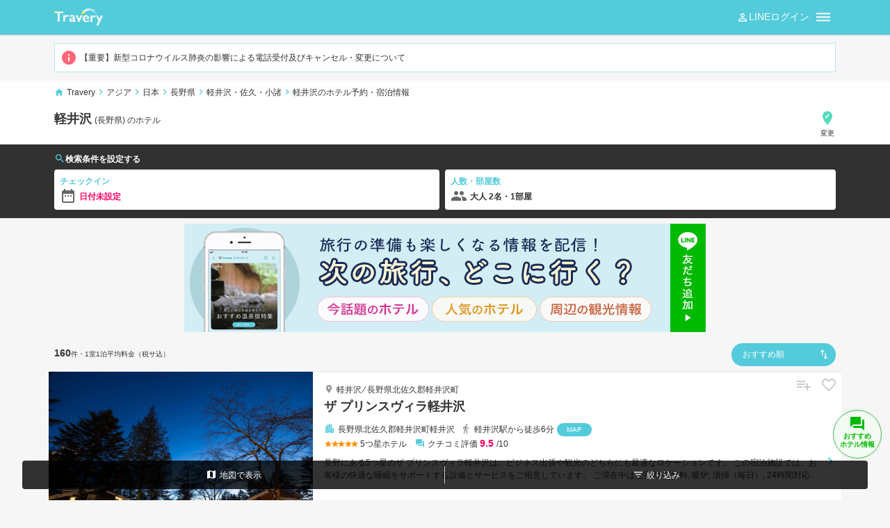

--- FILE ---
content_type: text/html; charset=utf-8
request_url: https://travel-entry.com/ja/hotels/list/JP/s/nagano/loc/268142
body_size: 32210
content:

<!DOCTYPE html>
<html lang=ja>
  <head>
    <meta charset="UTF-8">
    <meta http-equiv="X-UA-Compatible" content="IE=edge">
    <title>軽井沢(長野県)周辺のホテル＜最安値＞宿泊予約・格安プラン情報 | 旅行・ホテル予約は【トラベリー - Travery】</title><link rel="canonical" href="https://travel-entry.com/ja/hotels/list/JP/s/nagano/loc/268142"/><meta name="keyword" content="ホテル,ホテル予約,宿泊情報,格安プラン,最安値比較,軽井沢(長野県)周辺"/><meta name="robots" content="index,follow,noimageindex"/><meta name="description" content="軽井沢(長野県)周辺のホテル予約・宿泊情報。トラベリーなら豊富なプランから最安値の宿泊情報がみつかる。ネットで今すぐ予約可能＆今だけお得な格安プランや人気ホテルの限定割引情報も豊富に掲載中。複数の旅行会社のホテル宿泊情報を一括検索できるから、あなたにぴったりのプランがすぐに探せます。ホテル予約は、国内旅行から海外旅行まで、ホテルから旅館・温泉宿まで探せる日本最大級のホテル・旅行情報比較サイトの【Travery】におまかせ。"/>
    <meta name="google-site-verification" content="7ifshOWv_WIyo7wKRT4Djqhb6uR9ladnvSHDcSmGWd0">
    
    <!-- Google Tag Manager -->
    <script>(function(w,d,s,l,i){w[l]=w[l]||[];w[l].push({'gtm.start':
    new Date().getTime(),event:'gtm.js'});var f=d.getElementsByTagName(s)[0],
    j=d.createElement(s),dl=l!='dataLayer'?'&l='+l:'';j.async=true;j.src=
    'https://www.googletagmanager.com/gtm.js?id='+i+dl;f.parentNode.insertBefore(j,f);
    })(window,document,'script','dataLayer','GTM-KNT6GTT');</script>
    <!-- End Google Tag Manager -->
      

    <meta name="viewport" content="width=device-width, initial-scale=1">
    <meta name="format-detection" content="telephone=no">
    <meta name="apple-mobile-web-app-title" content="Travery">
    <meta name="theme-color" content="#666666">
    <link rel="icon" type="image/png" sizes="any" href="/favicon.png" />
    <link rel="shortcut icon" type="image/svg+xml" sizes="any" href="/favicon.svg" />
    <link rel="shortcut icon" href="/favicon.ico">
    <link rel="apple-touch-icon-precomposed" href="/favicon_touch.png">
    <link rel="stylesheet" href="https://fonts.googleapis.com/icon?family=Material+Icons">
    <link rel="stylesheet" href="https://applepie-prod.s3-ap-northeast-1.amazonaws.com/public/assets_8876211b7729f564d338.css">
    
    <script src="https://browser.sentry-cdn.com/5.5.0/bundle.min.js" integrity="sha384-/kLYKYxlMDI1l+lhDHECQrq1Z4fnk/A32MWVF6rRnuE2WiOuAmg3wr3McNOG3Szi" crossorigin="anonymous"></script>
    <script>Sentry.init({ dsn: 'https://ba54fd41cfb04410a698ec71b2854b31@sentry.io/1327606' });</script>
    
    <!-- FIXME: SlickSleder で使用してるので HotelDetail・listMAP 表示の場合のみリンクする -->
    <link rel="stylesheet" type="text/css" charset="UTF-8" href="https://cdnjs.cloudflare.com/ajax/libs/slick-carousel/1.6.0/slick.min.css" />
    <link rel="stylesheet" type="text/css" href="https://cdnjs.cloudflare.com/ajax/libs/slick-carousel/1.6.0/slick-theme.min.css" />

    <link href="https://cdnjs.cloudflare.com/ajax/libs/flag-icon-css/2.9.0/css/flag-icon.css" rel="stylesheet">
  </head>
  <body>
    <!-- Google Tag Manager (noscript) -->
    <noscript><iframe src="https://www.googletagmanager.com/ns.html?id=GTM-KNT6GTT"
    height="0" width="0" style="display:none;visibility:hidden"></iframe></noscript>
    <!-- End Google Tag Manager (noscript) -->
    <div id="container"><div data-reactroot=""><header class="header color-white bg-blue sticky"><div class="container"><ul class="d-tb w-100per plr-8"><li class="d-tbc va-m logo-wrapper pr-12 list-header-logo"><a href="/ja"><img src="https://applepie-prod.s3-ap-northeast-1.amazonaws.com/public/666041c2c46ca887d0c3155d89047378.png" class="logo" alt="Travery（トラベリー）"/></a></li><li class="d-tbc list-place-header va-m pr-4"><a rel="nofollow" class="btn-search-area pos-r d-ib" title="エリアを設定して探す" href="/ja/hotels/search/location"><div class="p-4 pl-20 bd-rs-48 bg-dark-blue bg-ma-b-destination"><span class="d-ib pl-4 va-m small color-white overflow">軽井沢</span></div></a></li><li class="ta-r v-align-middle d-tbc icon-box line-login"><div class="ta-c"><a href="/auth/line/header" rel="nofollow" target="_blank" class="cur-p"><i class="material-icons color-white v-align--02em x-large va-m person_outline"></i>LINEログイン</a></div></li><li class="ta-r v-align-middle d-tbc icon-box"><div class="ta-c"><i class="material-icons color-white xx-large dehaze va-m"></i></div></li></ul></div></header><div class="header-menu-frame container pos-r"><div class="container pos-f z-idx-9999 header-menu-wrapper clear"><div class="bg-white header-menu toggle-off"><ul><li class="v-align-middle border-b p-8 menu-link"><a class="p-8 cur-p" href="/ja/history/hotels"><p class="color-black small"><i class="material-icons large notification history color-blue va-m mr-4 v-align--02em"></i>閲覧履歴</p></a></li><li class="v-align-middle border-b p-8 menu-link"><a class="p-8 cur-p" href="/ja/favorite/journeys"><p class="color-black small"><i class="material-icons color-blue large playlist_add_check mr-4 va-m v-align--02em"></i>旅プラン</p><p class="x-small color-neutral-gray pl-20">日程×エリアを保存できます</p></a></li><li class="v-align-middle border-b p-8 menu-link"><a class="p-8 cur-p" href="/ja/favorite/hotels"><p class="color-black small"><i class="material-icons large favorite_border color-blue va-m mr-4 v-align--02em"></i>泊まりたい<span class="x-small badge like-box ml-4">0</span></p></a></li><li class="v-align-middle border-b p-8 menu-link"><a class="p-8 cur-p" href="/ja/faq"><p class="color-black small"><i class="material-icons color-blue large help_outline mr-4 va-m v-align--02em"></i>よくある質問</p></a></li></ul></div></div></div><div class="container mt-12 mb-12 pr-8 pl-8"><ul class="alert small"><li><a class="item" href="/ja/info/announce"><i class="material-icons color-pink mr-4 xx-large va-m info"></i>【重要】新型コロナウイルス肺炎の影響による電話受付及びキャンセル・変更について</a></li></ul></div><div class="header-breadcrumbs bg-white"><div class="container p-8"><div class="breadcrumbs small"><i class="material-icons color-blue mr-4 v-align--02em home"></i><span><a class="d-ib" href="/ja">Travery</a><i class="material-icons color-blue large v-align--02em chevron_right"></i></span><span><a class="d-ib" href="/ja/hotels/areas/asia">アジア</a><i class="material-icons color-blue large v-align--02em chevron_right"></i></span><span><a class="d-ib" href="/ja/hotels/areas/JP">日本</a><i class="material-icons color-blue large v-align--02em chevron_right"></i></span><span><a class="d-ib" href="/ja/hotels/areas/JP/s/nagano">長野県</a><i class="material-icons color-blue large v-align--02em chevron_right"></i></span><span><a class="d-ib" href="/ja/hotels/list/JP/s/nagano/loc/267622">軽井沢・佐久・小諸</a><i class="material-icons color-blue large v-align--02em chevron_right"></i></span><span><span>軽井沢のホテル予約・宿泊情報</span></span></div></div></div><div class="bg-white border-b"><div class="container search-box p-8 bg-white"><ul class="d-f jc-sb w-100per"><li><a rel="nofollow" href="/ja/hotels/search/location?cityUrl=268142&amp;countryUrl=JP&amp;stateUrl=nagano"><h1 class="list-title x-large bold">軽井沢<span class="pl-4 small">(<!-- -->長野県<!-- -->)</span><span class="small"> <!-- -->のホテル</span></h1></a><ul class="d-tb w-100per"><li class="d-tbc"><div class="short-breadcrumbs breadcrumbs small mt-4"><i class="material-icons color-blue mr-4 v-align--02em local_hotel"></i><span><a class="d-ib" href="/ja/hotels/areas/JP">日本</a><i class="material-icons color-blue large v-align--02em chevron_right"></i></span><span><a class="d-ib" href="/ja/hotels/areas/JP/s/nagano">長野県</a><i class="material-icons color-blue large v-align--02em chevron_right"></i></span><span><a class="d-ib" href="/ja/hotels/list/JP/s/nagano/loc/267622">軽井沢・佐久・小諸</a></span></div></li></ul></li><li class="ta-r x-small"><a class="ta-c" rel="nofollow" href="/ja/hotels/search/location?cityUrl=268142&amp;countryUrl=JP&amp;stateUrl=nagano"><i class="material-icons color-green v-align--01em xx-large edit_location"></i><br/>変更</a></li></ul></div></div><div class="wrapper-nav-plan-condition type-list pb-12"><div class="container pt-12 pr-8 pl-8"><h2 class="headline bold small lh-100 mb-8"><i class="material-icons color-blue large v-align--02em search"></i>検索条件を設定する</h2><div class="nav-plan-condition bg-transparent d-f jc-sb w-100per"><a rel="nofollow" class="d-b w-100per" href="/ja/hotels/search/calendar?cityUrl=268142&amp;countryUrl=JP&amp;stateUrl=nagano"></a><a rel="nofollow" class="d-b w-100per" href="/ja/hotels/search/person?cityUrl=268142&amp;countryUrl=JP&amp;stateUrl=nagano"><div class="bg-white bdrs-4 p-8"><p class="color-blue bold small">人数・部屋数</p><i class="material-icons xx-large color-dark-gray mr-4 v-align--03em group"></i><span class="bold">大人 2名・1部屋</span></div></a></div></div></div><div class="container ta-c mt-8 mb-8"><a href="https://line.me/R/ti/p/%40ipf8600t" target="_blank" rel="noopener noreferrer"><img src="https://applepie-prod.s3-ap-northeast-1.amazonaws.com/public/3b76e8ee18c7ee25ed0edeccee69b2ab.png" class="mw-100per"/></a></div><div class="container"><div id="hotels"><section id="list"><div class="p-8 d-tb w-100per"><div class="d-tbc va-t pt-4"><span class="bold">160</span><span class="x-small">件</span><span class="x-small">・1室1泊平均料金（税サ込）</span></div><div class="d-tbc ta-r va-m ta-r"><div class="select-sort"><button class="form-box w-150 pl-8 ml-auto d-ib bg-ma-a-sort color-white pos-r bd-rs-48 bd-n bg-blue d-f small hover"><div class="p-8 pr-32 d-b">おすすめ順</div></button><ul class="select-sort-items is-hidden"><li class="select-sort-item "><button value="referencePrice" class="btn d-b ta-l p-8 pt-12 pb-12 hover">おすすめ順</button></li><li class="select-sort-item "><button value="lowReferencePrice" class="btn d-b ta-l p-8 pt-12 pb-12 hover">安い順</button></li><li class="select-sort-item "><button value="highReferencePrice" class="btn d-b ta-l p-8 pt-12 pb-12 hover">高い順</button></li></ul><div class="select-sort-overlay is-hidden"> </div></div></div></div><ul class="list-wrapper"><li class="list-items"><div class="list-items-description"><div class="list-items-is-pc"><div class="location"><span class="location-name"><i class="material-icons v-align--02em place"></i><a class="d-ib" href="/ja/hotels/list/JP/s/nagano/loc/272670">軽井沢</a></span> ⁄ <!-- -->長野県北佐久郡軽井沢町</div><h2 class="title"><a class="overflow" href="/ja/hotels/detail/JP/121523"><span class="hotel-name">ザ プリンスヴィラ軽井沢</span></a></h2></div><p class="area-info"><i class="material-icons large color-blue mr-4 v-align--02em apartment"></i><span class="mr-8">長野県北佐久郡軽井沢町軽井沢</span><span class="station"><i class="material-icons large color-neutral-gray mr-4 v-align--02em directions_walk"></i><span class="mr-4">軽井沢駅から徒歩6分</span><a rel="nofollow" class="map-link">MAP</a></span></p><div class="list-items-is-pc"><p class="review"><span class="color-yellow mr-4"><i class="material-icons small v-align--02em lts-n2 star"></i><i class="material-icons small v-align--02em lts-n2 star"></i><i class="material-icons small v-align--02em lts-n2 star"></i><i class="material-icons small v-align--02em lts-n2 star"></i><i class="material-icons small v-align--02em lts-n2 star"></i></span><span class="small hotel-rank">5<!-- -->つ星ホテル</span><i class="material-icons color-blue v-align--02em forum"></i><span class="small mr-4 ml-4">クチコミ評価 <span class="review-score">9.5</span><span class="small ml-4">/10</span></span></p></div><p class="ov-h truncate-l2 small hote-summary">長野にある5つ星のザ プリンスヴィラ軽井沢は、ビジネス出張や観光のどちらにも最適なロケーションです。 この宿泊施設では、お客様の快適な睡眠をサポートする設備とサービスをご用意しています。 ご滞在中は全室Wi-Fi無料, 暖炉, 清掃（毎日）, 24時間対応フロントデスク, 荷物預かり所などの設備をご活用ください。 ごゆっくりとお休みいただけるよう客室は落ち着いた内装と和やかな空間に仕上がっており、ルームタイプにより薄型TV, エキストラバスルーム, エキストラトイレ, 空気洗浄機, 無料インスタントコーヒーが備えられています。 この宿泊施設ではさまざまなレクリエーションをご体験いただけます。 長野市内中心に位置する便利なロケーション、フレンドリーなスタッフ、そしてバラエティあふれる施設を兼ね揃えたザ プリンスヴィラ軽井沢は、多くの人に選ばれています。</p></div><div class="list-items-thumbnail"><div class="overlay"><div class="overlay-alliance-banner"></div><div class="img-list-photo-wrapper"><i class="load-rotate material-icons color-white xxx-large autorenew"></i></div><div class="overlay-bottom-left gradation-black list-items-is-sp"><div class="list-items-info"><h2 class="title"><a class="overflow" href="/ja/hotels/detail/JP/121523"><span class="hotel-name">ザ プリンスヴィラ軽井沢</span></a></h2><span class="color-yellow mr-4"><i class="material-icons small v-align--02em lts-n2 star"></i><i class="material-icons small v-align--02em lts-n2 star"></i><i class="material-icons small v-align--02em lts-n2 star"></i><i class="material-icons small v-align--02em lts-n2 star"></i><i class="material-icons small v-align--02em lts-n2 star"></i></span><span class="small hotel-rank">5<!-- -->つ星ホテル</span><i class="material-icons v-align--02em forum"></i><span class="small mr-4 ml-4">クチコミ評価 <span class="review-score">9.5</span><span class="small ml-4">/10</span></span><span class="location-name"><i class="material-icons v-align--02em place"></i><a class="d-ib" href="/ja/hotels/list/JP/s/nagano/loc/272670">軽井沢</a></span><span class="x-small overflow d-b"><span class="mr-4">軽井沢駅から徒歩6分</span> ⁄ <!-- -->長野県北佐久郡軽井沢町</span></div></div></div><div class="plan"><div class="price"><span class="pl-4 x-small d-b">参考宿泊料金（大人2名合計）</span><span class="large bold color-deep-pink lh-120">¥ -----<span class="pl-4 x-small color-deep-gray">/1泊</span></span></div><span class="btn color-white bdrs-4 primary p-8">料金・空室確認</span></div><div class="ta-r list-top-right-icon"><div class="cassette-favorite va-t"></div></div></div></li><li class="list-items"><div class="list-items-description"><div class="list-items-is-pc"><div class="location"><span class="location-name"><i class="material-icons v-align--02em place"></i><a class="d-ib" href="/ja/hotels/list/JP/s/nagano/loc/272670">軽井沢</a></span> ⁄ <!-- -->長野県北佐久郡軽井沢町</div><h2 class="title"><a class="overflow" href="/ja/hotels/detail/JP/63147"><span class="hotel-name">万平ホテル</span></a></h2></div><p class="area-info"><i class="material-icons large color-blue mr-4 v-align--02em apartment"></i><span class="mr-8">長野県北佐久郡軽井沢町軽井沢925</span><span class="station"><i class="material-icons large color-neutral-gray mr-4 v-align--02em directions_walk"></i><span class="mr-4">軽井沢駅から1.8km</span><a rel="nofollow" class="map-link">MAP</a></span></p><div class="list-items-is-pc"><p class="review"><span class="color-yellow mr-4"><i class="material-icons small v-align--02em lts-n2 star"></i><i class="material-icons small v-align--02em lts-n2 star"></i><i class="material-icons small v-align--02em lts-n2 star"></i><i class="material-icons small v-align--02em lts-n2 star"></i><i class="material-icons small v-align--02em lts-n2 star"></i></span><span class="small hotel-rank">5<!-- -->つ星ホテル</span><i class="material-icons color-blue v-align--02em forum"></i><span class="small mr-4 ml-4">クチコミ評価 <span class="review-score">8.6</span><span class="small ml-4">/10</span></span></p></div><ul class="hotel-service-labels"><li><i class="material-icons restaurant"></i>レストラン</li></ul><p class="ov-h truncate-l2 small hote-summary">軽井沢駅より約2km、車で約4分のところに位置するホテル。白い壁にブラウンのラインが入った建物。客室の造りや内装はそれぞれ異なるがいずれも落ち着いた色合いでまとめられた居心地のよいインテリア。コテージタイプもある。上信越自動車道小諸ICより車で約30分。</p></div><div class="list-items-thumbnail"><div class="overlay"><div class="overlay-alliance-banner"></div><div class="img-list-photo-wrapper"><i class="load-rotate material-icons color-white xxx-large autorenew"></i></div><div class="overlay-bottom-left gradation-black list-items-is-sp"><div class="list-items-info"><h2 class="title"><a class="overflow" href="/ja/hotels/detail/JP/63147"><span class="hotel-name">万平ホテル</span></a></h2><span class="color-yellow mr-4"><i class="material-icons small v-align--02em lts-n2 star"></i><i class="material-icons small v-align--02em lts-n2 star"></i><i class="material-icons small v-align--02em lts-n2 star"></i><i class="material-icons small v-align--02em lts-n2 star"></i><i class="material-icons small v-align--02em lts-n2 star"></i></span><span class="small hotel-rank">5<!-- -->つ星ホテル</span><i class="material-icons v-align--02em forum"></i><span class="small mr-4 ml-4">クチコミ評価 <span class="review-score">8.6</span><span class="small ml-4">/10</span></span><span class="location-name"><i class="material-icons v-align--02em place"></i><a class="d-ib" href="/ja/hotels/list/JP/s/nagano/loc/272670">軽井沢</a></span><span class="x-small overflow d-b"><span class="mr-4">軽井沢駅から1.8km</span> ⁄ <!-- -->長野県北佐久郡軽井沢町</span></div></div></div><div class="plan"><div class="price"><span class="pl-4 x-small d-b">参考宿泊料金（大人2名合計）</span><span class="large bold color-deep-pink lh-120">￥35,420〜<span class="pl-4 x-small color-deep-gray">/1泊</span></span></div><span class="btn color-white bdrs-4 primary p-8">料金・空室確認</span></div><div class="ta-r list-top-right-icon"><div class="cassette-favorite va-t"></div></div></div></li><li class="list-items"><div class="list-items-description"><div class="list-items-is-pc"><div class="location"><span class="location-name"><i class="material-icons v-align--02em place"></i><a class="d-ib" href="/ja/hotels/list/JP/s/nagano/loc/272670">軽井沢</a></span> ⁄ <!-- -->長野県北佐久郡軽井沢町</div><h2 class="title"><a class="overflow" href="/ja/hotels/detail/JP/112867"><span class="hotel-name">ザ プリンス 軽井沢</span></a></h2></div><p class="area-info"><i class="material-icons large color-blue mr-4 v-align--02em apartment"></i><span class="mr-8">長野県北佐久郡軽井沢町軽井沢</span><span class="station"><i class="material-icons large color-neutral-gray mr-4 v-align--02em directions_walk"></i><span class="mr-4">軽井沢駅から徒歩7分</span><a rel="nofollow" class="map-link">MAP</a></span></p><div class="list-items-is-pc"><p class="review"><span class="color-yellow mr-4"><i class="material-icons small v-align--02em lts-n2 star"></i><i class="material-icons small v-align--02em lts-n2 star"></i><i class="material-icons small v-align--02em lts-n2 star"></i><i class="material-icons small v-align--02em lts-n2 star"></i><i class="material-icons small v-align--02em lts-n2 star"></i></span><span class="small hotel-rank">5<!-- -->つ星ホテル</span><i class="material-icons color-blue v-align--02em forum"></i><span class="small mr-4 ml-4">クチコミ評価 <span class="review-score">8.4</span><span class="small ml-4">/10</span></span></p></div><ul class="hotel-service-labels"><li><i class="material-icons restaurant"></i>レストラン</li><li><i class="material-icons local_parking"></i>駐車場</li></ul><p class="ov-h truncate-l2 small hote-summary">長野新幹線「軽井沢」駅南口より車で約5分のところにあるホテル。広々とした客室は軽井沢の大自然を望める落ち着いた空間。パノラマウィンドウから広がる浅間山の風景が楽しめるダイニングルーム「ボーセジュール」ではフランス料理が堪能できる。世界3大奇勝のひとつ「鬼押出し園」まで約23km。軽井沢おもちゃ王国へは約27km。</p></div><div class="list-items-thumbnail"><div class="overlay"><div class="overlay-alliance-banner"></div><div class="img-list-photo-wrapper"><i class="load-rotate material-icons color-white xxx-large autorenew"></i></div><div class="overlay-bottom-left gradation-black list-items-is-sp"><div class="list-items-info"><h2 class="title"><a class="overflow" href="/ja/hotels/detail/JP/112867"><span class="hotel-name">ザ プリンス 軽井沢</span></a></h2><span class="color-yellow mr-4"><i class="material-icons small v-align--02em lts-n2 star"></i><i class="material-icons small v-align--02em lts-n2 star"></i><i class="material-icons small v-align--02em lts-n2 star"></i><i class="material-icons small v-align--02em lts-n2 star"></i><i class="material-icons small v-align--02em lts-n2 star"></i></span><span class="small hotel-rank">5<!-- -->つ星ホテル</span><i class="material-icons v-align--02em forum"></i><span class="small mr-4 ml-4">クチコミ評価 <span class="review-score">8.4</span><span class="small ml-4">/10</span></span><span class="location-name"><i class="material-icons v-align--02em place"></i><a class="d-ib" href="/ja/hotels/list/JP/s/nagano/loc/272670">軽井沢</a></span><span class="x-small overflow d-b"><span class="mr-4">軽井沢駅から徒歩7分</span> ⁄ <!-- -->長野県北佐久郡軽井沢町</span></div></div></div><div class="plan"><div class="price"><span class="pl-4 x-small d-b">参考宿泊料金（大人2名合計）</span><span class="large bold color-deep-pink lh-120">￥35,518〜<span class="pl-4 x-small color-deep-gray">/1泊</span></span></div><span class="btn color-white bdrs-4 primary p-8">料金・空室確認</span></div><div class="ta-r list-top-right-icon"><div class="cassette-favorite va-t"></div></div></div></li><li class="list-items"><div class="list-items-description"><div class="list-items-is-pc"><div class="location"><span class="location-name"><i class="material-icons v-align--02em place"></i><a class="d-ib" href="/ja/hotels/list/JP/s/nagano/loc/272671">中軽井沢</a></span> ⁄ <!-- -->長野県北佐久郡軽井沢町</div><h2 class="title"><a class="overflow" href="/ja/hotels/detail/JP/131708"><span class="hotel-name">ルグラン軽井沢ホテル＆リゾート</span></a></h2></div><p class="area-info"><i class="material-icons large color-blue mr-4 v-align--02em apartment"></i><span class="mr-8">長野県北佐久郡軽井沢町発地864-4</span><span class="station"><i class="material-icons large color-neutral-gray mr-4 v-align--02em directions_walk"></i><span class="mr-4">中軽井沢駅から5.8km</span><a rel="nofollow" class="map-link">MAP</a></span></p><div class="list-items-is-pc"><p class="review"><span class="color-yellow mr-4"><i class="material-icons small v-align--02em lts-n2 star"></i><i class="material-icons small v-align--02em lts-n2 star"></i><i class="material-icons small v-align--02em lts-n2 star"></i><i class="material-icons small v-align--02em lts-n2 star"></i></span><span class="small hotel-rank">4<!-- -->つ星ホテル</span><i class="material-icons color-blue v-align--02em forum"></i><span class="small mr-4 ml-4">クチコミ評価 <span class="review-score">9.0</span><span class="small ml-4">/10</span></span></p></div><p class="ov-h truncate-l2 small hote-summary">ルグラン軽井沢ホテル＆リゾートは、軽井沢の人気観光地へのアクセスが簡単です。リラックスできる最高のご滞在をご用意しています。 お客様のさまざまなご要望にお応えできるよう、最高のおもてなしとこだわり抜いたアメニティを揃えております。 館内には全室Wi-Fi無料, チャペル, 清掃（毎日）, 暖炉, 館内ショップなどの設備・サービスをご用意しています。 全てのお部屋には落ち着いた内装が施されており、心地良い空間となっています。また、ルームタイプによりクローゼット, タオル, 洋服掛け, スリッパ, 薄型TVのご用意があります。 ご滞在中、より快適にお過ごしいただくためフィットネスセンター, サウナ, 温泉 , 屋外プール, スパなどの設備・サービスをご利用いただけます。 ルグラン軽井沢ホテル＆リゾートのあたたかいおもてなしと心地よい雰囲気で、軽井沢での滞在をより思い出深いものにしてくれます。</p></div><div class="list-items-thumbnail"><div class="overlay"><div class="overlay-alliance-banner"></div><div class="img-list-photo-wrapper"><i class="load-rotate material-icons color-white xxx-large autorenew"></i></div><div class="overlay-bottom-left gradation-black list-items-is-sp"><div class="list-items-info"><h2 class="title"><a class="overflow" href="/ja/hotels/detail/JP/131708"><span class="hotel-name">ルグラン軽井沢ホテル＆リゾート</span></a></h2><span class="color-yellow mr-4"><i class="material-icons small v-align--02em lts-n2 star"></i><i class="material-icons small v-align--02em lts-n2 star"></i><i class="material-icons small v-align--02em lts-n2 star"></i><i class="material-icons small v-align--02em lts-n2 star"></i></span><span class="small hotel-rank">4<!-- -->つ星ホテル</span><i class="material-icons v-align--02em forum"></i><span class="small mr-4 ml-4">クチコミ評価 <span class="review-score">9.0</span><span class="small ml-4">/10</span></span><span class="location-name"><i class="material-icons v-align--02em place"></i><a class="d-ib" href="/ja/hotels/list/JP/s/nagano/loc/272671">中軽井沢</a></span><span class="x-small overflow d-b"><span class="mr-4">中軽井沢駅から5.8km</span> ⁄ <!-- -->長野県北佐久郡軽井沢町</span></div></div></div><div class="plan"><div class="price"><span class="pl-4 x-small d-b">参考宿泊料金（大人2名合計）</span><span class="large bold color-deep-pink lh-120">￥25,039〜<span class="pl-4 x-small color-deep-gray">/1泊</span></span></div><span class="btn color-white bdrs-4 primary p-8">料金・空室確認</span></div><div class="ta-r list-top-right-icon"><div class="cassette-favorite va-t"></div></div></div></li><li class="list-items"><div class="list-items-description"><div class="list-items-is-pc"><div class="location"><span class="location-name"><i class="material-icons v-align--02em place"></i><a class="d-ib" href="/ja/hotels/list/JP/s/nagano/loc/272670">軽井沢</a></span> ⁄ <!-- -->長野県北佐久郡軽井沢町</div><h2 class="title"><a class="overflow" href="/ja/hotels/detail/JP/122181"><span class="hotel-name">ホテルハーヴェスト旧軽井沢</span></a></h2></div><p class="area-info"><i class="material-icons large color-blue mr-4 v-align--02em apartment"></i><span class="mr-8">長野県北佐久郡軽井沢町軽井沢1178-4…</span><span class="station"><i class="material-icons large color-neutral-gray mr-4 v-align--02em directions_walk"></i><span class="mr-4">軽井沢駅から徒歩8分</span><a rel="nofollow" class="map-link">MAP</a></span></p><div class="list-items-is-pc"><p class="review"><span class="color-yellow mr-4"><i class="material-icons small v-align--02em lts-n2 star"></i><i class="material-icons small v-align--02em lts-n2 star"></i><i class="material-icons small v-align--02em lts-n2 star"></i><i class="material-icons small v-align--02em lts-n2 star"></i></span><span class="small hotel-rank">4<!-- -->つ星ホテル</span><i class="material-icons color-blue v-align--02em forum"></i><span class="small mr-4 ml-4">クチコミ評価 <span class="review-score">8.9</span><span class="small ml-4">/10</span></span></p></div><p class="ov-h truncate-l2 small hote-summary">軽井沢に位置しているホテルハーヴェスト旧軽井沢は 、長野観光の拠点としても大変便利です。 お客様に快適なお時間をお過ごしいただくため、充実した設備をご用意しています。 ホテルハーヴェスト旧軽井沢のスタッフがおもてなしの心を持って丁寧にご対応します。 客室には快適な睡眠をサポートするよう設備が整えてあります。薄型TV, ワイヤレス インターネット, 無料ワイヤレス インターネット, 禁煙ルーム, エアコンなどを備えた客室もご用意しています。 客室やサウナ, 温泉 , 屋外プール, 屋内プール, マッサージなどの館内施設で旅の疲れをゆっくりと癒すことができます。 行き届いたサービスとプロフェッショナルな姿勢でホテルハーヴェスト旧軽井沢のスタッフはお客様のリクエストに応じてくれます。</p></div><div class="list-items-thumbnail"><div class="overlay"><div class="overlay-alliance-banner"></div><div class="img-list-photo-wrapper"><i class="load-rotate material-icons color-white xxx-large autorenew"></i></div><div class="overlay-bottom-left gradation-black list-items-is-sp"><div class="list-items-info"><h2 class="title"><a class="overflow" href="/ja/hotels/detail/JP/122181"><span class="hotel-name">ホテルハーヴェスト旧軽井沢</span></a></h2><span class="color-yellow mr-4"><i class="material-icons small v-align--02em lts-n2 star"></i><i class="material-icons small v-align--02em lts-n2 star"></i><i class="material-icons small v-align--02em lts-n2 star"></i><i class="material-icons small v-align--02em lts-n2 star"></i></span><span class="small hotel-rank">4<!-- -->つ星ホテル</span><i class="material-icons v-align--02em forum"></i><span class="small mr-4 ml-4">クチコミ評価 <span class="review-score">8.9</span><span class="small ml-4">/10</span></span><span class="location-name"><i class="material-icons v-align--02em place"></i><a class="d-ib" href="/ja/hotels/list/JP/s/nagano/loc/272670">軽井沢</a></span><span class="x-small overflow d-b"><span class="mr-4">軽井沢駅から徒歩8分</span> ⁄ <!-- -->長野県北佐久郡軽井沢町</span></div></div></div><div class="plan"><div class="price"><span class="pl-4 x-small d-b">参考宿泊料金（大人2名合計）</span><span class="large bold color-deep-pink lh-120">￥39,200〜<span class="pl-4 x-small color-deep-gray">/1泊</span></span></div><span class="btn color-white bdrs-4 primary p-8">料金・空室確認</span></div><div class="ta-r list-top-right-icon"><div class="cassette-favorite va-t"></div></div></div></li><li class="list-items"><div class="list-items-description"><div class="list-items-is-pc"><div class="location"><span class="location-name"><i class="material-icons v-align--02em place"></i><a class="d-ib" href="/ja/hotels/list/JP/s/nagano/loc/272670">軽井沢</a></span> ⁄ <!-- -->長野県北佐久郡軽井沢町</div><h2 class="title"><a class="overflow" href="/ja/hotels/detail/JP/63150"><span class="hotel-name">ホテル鹿島ノ森</span></a></h2></div><p class="area-info"><i class="material-icons large color-blue mr-4 v-align--02em apartment"></i><span class="mr-8">長野県北佐久郡軽井沢町軽井沢1373-6</span><span class="station"><i class="material-icons large color-neutral-gray mr-4 v-align--02em directions_walk"></i><span class="mr-4">軽井沢駅から1.9km</span><a rel="nofollow" class="map-link">MAP</a></span></p><div class="list-items-is-pc"><p class="review"><span class="color-yellow mr-4"><i class="material-icons small v-align--02em lts-n2 star"></i><i class="material-icons small v-align--02em lts-n2 star"></i><i class="material-icons small v-align--02em lts-n2 star"></i><i class="material-icons small v-align--02em lts-n2 star"></i></span><span class="small hotel-rank">4<!-- -->つ星ホテル</span><i class="material-icons color-blue v-align--02em forum"></i><span class="small mr-4 ml-4">クチコミ評価 <span class="review-score">8.9</span><span class="small ml-4">/10</span></span></p></div><ul class="hotel-service-labels"><li><i class="material-icons restaurant"></i>レストラン</li><li><i class="material-icons local_parking"></i>駐車場</li></ul><p class="ov-h truncate-l2 small hote-summary">軽井沢駅から車で約5分、旧軽井沢ゴルフクラブに隣接してあるホテル。客室は落ち着いた色合いでまとめられた居心地のよいインテリア。レストランで四季折々の景色を眺めながら一流の料理を楽しむことができる。</p></div><div class="list-items-thumbnail"><div class="overlay"><div class="overlay-alliance-banner"></div><div class="img-list-photo-wrapper"><i class="load-rotate material-icons color-white xxx-large autorenew"></i></div><div class="overlay-bottom-left gradation-black list-items-is-sp"><div class="list-items-info"><h2 class="title"><a class="overflow" href="/ja/hotels/detail/JP/63150"><span class="hotel-name">ホテル鹿島ノ森</span></a></h2><span class="color-yellow mr-4"><i class="material-icons small v-align--02em lts-n2 star"></i><i class="material-icons small v-align--02em lts-n2 star"></i><i class="material-icons small v-align--02em lts-n2 star"></i><i class="material-icons small v-align--02em lts-n2 star"></i></span><span class="small hotel-rank">4<!-- -->つ星ホテル</span><i class="material-icons v-align--02em forum"></i><span class="small mr-4 ml-4">クチコミ評価 <span class="review-score">8.9</span><span class="small ml-4">/10</span></span><span class="location-name"><i class="material-icons v-align--02em place"></i><a class="d-ib" href="/ja/hotels/list/JP/s/nagano/loc/272670">軽井沢</a></span><span class="x-small overflow d-b"><span class="mr-4">軽井沢駅から1.9km</span> ⁄ <!-- -->長野県北佐久郡軽井沢町</span></div></div></div><div class="plan"><div class="price"><span class="pl-4 x-small d-b">参考宿泊料金（大人2名合計）</span><span class="large bold color-deep-pink lh-120">¥ -----<span class="pl-4 x-small color-deep-gray">/1泊</span></span></div><span class="btn color-white bdrs-4 primary p-8">料金・空室確認</span></div><div class="ta-r list-top-right-icon"><div class="cassette-favorite va-t"></div></div></div></li><li class="list-items"><div class="list-items-description"><div class="list-items-is-pc"><div class="location"><span class="location-name"><i class="material-icons v-align--02em place"></i><a class="d-ib" href="/ja/hotels/list/JP/s/nagano/loc/272670">軽井沢</a></span> ⁄ <!-- -->長野県北佐久郡軽井沢町</div><h2 class="title"><a class="overflow" href="/ja/hotels/detail/JP/63143"><span class="hotel-name">ホテルマロウド軽井沢</span></a></h2></div><p class="area-info"><i class="material-icons large color-blue mr-4 v-align--02em apartment"></i><span class="mr-8">長野県北佐久郡軽井沢町軽井沢1178</span><span class="station"><i class="material-icons large color-neutral-gray mr-4 v-align--02em directions_walk"></i><span class="mr-4">軽井沢駅から徒歩10分</span><a rel="nofollow" class="map-link">MAP</a></span></p><div class="list-items-is-pc"><p class="review"><span class="color-yellow mr-4"><i class="material-icons small v-align--02em lts-n2 star"></i><i class="material-icons small v-align--02em lts-n2 star"></i><i class="material-icons small v-align--02em lts-n2 star"></i><i class="material-icons small v-align--02em lts-n2 star"></i></span><span class="small hotel-rank">4<!-- -->つ星ホテル</span><i class="material-icons color-blue v-align--02em forum"></i><span class="small mr-4 ml-4">クチコミ評価 <span class="review-score">8.8</span><span class="small ml-4">/10</span></span></p></div><ul class="hotel-service-labels"><li><i class="material-icons wifi"></i>無料WiFi</li><li><i class="material-icons restaurant"></i>レストラン</li><li><i class="material-icons local_parking"></i>駐車場</li></ul><p class="ov-h truncate-l2 small hote-summary">軽井沢駅より徒歩約10分のところに位置するホテル。ブラウン系で落ち着いた印象の建物。ゆったりとした客室はスタイリッシュなインテリアでまとめられ洗練された雰囲気がただよう。浅間山噴火によって生まれた溶岩、芸術鬼押し出し園まで車で約45分。</p></div><div class="list-items-thumbnail"><div class="overlay"><div class="overlay-alliance-banner"></div><div class="img-list-photo-wrapper"><i class="load-rotate material-icons color-white xxx-large autorenew"></i></div><div class="overlay-bottom-left gradation-black list-items-is-sp"><div class="list-items-info"><h2 class="title"><a class="overflow" href="/ja/hotels/detail/JP/63143"><span class="hotel-name">ホテルマロウド軽井沢</span></a></h2><span class="color-yellow mr-4"><i class="material-icons small v-align--02em lts-n2 star"></i><i class="material-icons small v-align--02em lts-n2 star"></i><i class="material-icons small v-align--02em lts-n2 star"></i><i class="material-icons small v-align--02em lts-n2 star"></i></span><span class="small hotel-rank">4<!-- -->つ星ホテル</span><i class="material-icons v-align--02em forum"></i><span class="small mr-4 ml-4">クチコミ評価 <span class="review-score">8.8</span><span class="small ml-4">/10</span></span><span class="location-name"><i class="material-icons v-align--02em place"></i><a class="d-ib" href="/ja/hotels/list/JP/s/nagano/loc/272670">軽井沢</a></span><span class="x-small overflow d-b"><span class="mr-4">軽井沢駅から徒歩10分</span> ⁄ <!-- -->長野県北佐久郡軽井沢町</span></div></div></div><div class="plan"><div class="price"><span class="pl-4 x-small d-b">参考宿泊料金（大人2名合計）</span><span class="large bold color-deep-pink lh-120">￥20,338〜<span class="pl-4 x-small color-deep-gray">/1泊</span></span></div><span class="btn color-white bdrs-4 primary p-8">料金・空室確認</span></div><div class="ta-r list-top-right-icon"><div class="cassette-favorite va-t"></div></div></div></li><li class="list-items"><div class="list-items-description"><div class="list-items-is-pc"><div class="location"><span class="location-name"><i class="material-icons v-align--02em place"></i><a class="d-ib" href="/ja/hotels/list/JP/s/nagano/loc/272670">軽井沢</a></span> ⁄ <!-- -->長野県北佐久郡軽井沢町</div><h2 class="title"><a class="overflow" href="/ja/hotels/detail/JP/31435"><span class="hotel-name">ル グラン 軽井沢</span></a></h2></div><p class="area-info"><i class="material-icons large color-blue mr-4 v-align--02em apartment"></i><span class="mr-8">長野県北佐久郡軽井沢町大字軽井沢469-…</span><span class="station"><i class="material-icons large color-neutral-gray mr-4 v-align--02em directions_walk"></i><span class="mr-4">軽井沢駅から1.1km</span><a rel="nofollow" class="map-link">MAP</a></span></p><div class="list-items-is-pc"><p class="review"><span class="color-yellow mr-4"><i class="material-icons small v-align--02em lts-n2 star"></i><i class="material-icons small v-align--02em lts-n2 star"></i><i class="material-icons small v-align--02em lts-n2 star"></i><i class="material-icons small v-align--02em lts-n2 star"></i></span><span class="small hotel-rank">4<!-- -->つ星ホテル</span><i class="material-icons color-blue v-align--02em forum"></i><span class="small mr-4 ml-4">クチコミ評価 <span class="review-score">8.8</span><span class="small ml-4">/10</span></span></p></div><p class="ov-h truncate-l2 small hote-summary">軽井沢駅から北へ約1.2km、徒歩で約15分の目抜き通り沿いに位置するリゾートホテル。旧軽井沢エリア唯一の天然温泉露天風呂を持つのがセールスポイント。旧軽銀座まで徒歩約6分。東京から北陸新幹線で軽井沢駅まで約1時間10分。</p></div><div class="list-items-thumbnail"><div class="overlay"><div class="overlay-alliance-banner"></div><div class="img-list-photo-wrapper"><i class="load-rotate material-icons color-white xxx-large autorenew"></i></div><div class="overlay-bottom-left gradation-black list-items-is-sp"><div class="list-items-info"><h2 class="title"><a class="overflow" href="/ja/hotels/detail/JP/31435"><span class="hotel-name">ル グラン 軽井沢</span></a></h2><span class="color-yellow mr-4"><i class="material-icons small v-align--02em lts-n2 star"></i><i class="material-icons small v-align--02em lts-n2 star"></i><i class="material-icons small v-align--02em lts-n2 star"></i><i class="material-icons small v-align--02em lts-n2 star"></i></span><span class="small hotel-rank">4<!-- -->つ星ホテル</span><i class="material-icons v-align--02em forum"></i><span class="small mr-4 ml-4">クチコミ評価 <span class="review-score">8.8</span><span class="small ml-4">/10</span></span><span class="location-name"><i class="material-icons v-align--02em place"></i><a class="d-ib" href="/ja/hotels/list/JP/s/nagano/loc/272670">軽井沢</a></span><span class="x-small overflow d-b"><span class="mr-4">軽井沢駅から1.1km</span> ⁄ <!-- -->長野県北佐久郡軽井沢町</span></div></div></div><div class="plan"><div class="price"><span class="pl-4 x-small d-b">参考宿泊料金（大人2名合計）</span><span class="large bold color-deep-pink lh-120">¥ -----<span class="pl-4 x-small color-deep-gray">/1泊</span></span></div><span class="btn color-white bdrs-4 primary p-8">料金・空室確認</span></div><div class="ta-r list-top-right-icon"><div class="cassette-favorite va-t"></div></div></div></li><li class="list-items"><div class="list-items-description"><div class="list-items-is-pc"><div class="location"><span class="location-name"><i class="material-icons v-align--02em place"></i><a class="d-ib" href="/ja/hotels/list/JP/s/nagano/loc/272670">軽井沢</a></span> ⁄ <!-- -->長野県北佐久郡軽井沢町</div><h2 class="title"><a class="overflow" href="/ja/hotels/detail/JP/122157"><span class="hotel-name">旧軽井沢  ホテル音羽ノ森</span></a></h2></div><p class="area-info"><i class="material-icons large color-blue mr-4 v-align--02em apartment"></i><span class="mr-8">長野県北佐久郡軽井沢町旧軽井沢</span><span class="station"><i class="material-icons large color-neutral-gray mr-4 v-align--02em directions_walk"></i><span class="mr-4">軽井沢駅から1.1km</span><a rel="nofollow" class="map-link">MAP</a></span></p><div class="list-items-is-pc"><p class="review"><span class="color-yellow mr-4"><i class="material-icons small v-align--02em lts-n2 star"></i><i class="material-icons small v-align--02em lts-n2 star"></i><i class="material-icons small v-align--02em lts-n2 star"></i><i class="material-icons small v-align--02em lts-n2 star"></i></span><span class="small hotel-rank">4<!-- -->つ星ホテル</span><i class="material-icons color-blue v-align--02em forum"></i><span class="small mr-4 ml-4">クチコミ評価 <span class="review-score">8.7</span><span class="small ml-4">/10</span></span></p></div><p class="ov-h truncate-l2 small hote-summary">旧軽井沢ホテル　音羽ノ森 は長野を訪れる旅行者やビジネス出張者にとても人気があります。 お客様に快適にお過ごしいただくため、さまざまなサービスとアメニティをご提供しています。 24時間対応フロントデスク, 荷物預かり所, ルームサービス, 会議/パーティー設備, ファミリールームなどのホテル施設を思う存分ご堪能ください。 全ての客室にエレガントなインテリアが施されており、充実したアメニティがご用意されています。 一日の疲れを癒すためにゴルフコース（3km圏内） , スキー, マッサージ, ガーデンなどの館内施設をご利用いただけます。 旧軽井沢ホテル　音羽ノ森は長野の市内観光の拠点として最適です。</p></div><div class="list-items-thumbnail"><div class="overlay"><div class="overlay-alliance-banner"></div><div class="img-list-photo-wrapper"><i class="load-rotate material-icons color-white xxx-large autorenew"></i></div><div class="overlay-bottom-left gradation-black list-items-is-sp"><div class="list-items-info"><h2 class="title"><a class="overflow" href="/ja/hotels/detail/JP/122157"><span class="hotel-name">旧軽井沢  ホテル音羽ノ森</span></a></h2><span class="color-yellow mr-4"><i class="material-icons small v-align--02em lts-n2 star"></i><i class="material-icons small v-align--02em lts-n2 star"></i><i class="material-icons small v-align--02em lts-n2 star"></i><i class="material-icons small v-align--02em lts-n2 star"></i></span><span class="small hotel-rank">4<!-- -->つ星ホテル</span><i class="material-icons v-align--02em forum"></i><span class="small mr-4 ml-4">クチコミ評価 <span class="review-score">8.7</span><span class="small ml-4">/10</span></span><span class="location-name"><i class="material-icons v-align--02em place"></i><a class="d-ib" href="/ja/hotels/list/JP/s/nagano/loc/272670">軽井沢</a></span><span class="x-small overflow d-b"><span class="mr-4">軽井沢駅から1.1km</span> ⁄ <!-- -->長野県北佐久郡軽井沢町</span></div></div></div><div class="plan"><div class="price"><span class="pl-4 x-small d-b">参考宿泊料金（大人2名合計）</span><span class="large bold color-deep-pink lh-120">¥ -----<span class="pl-4 x-small color-deep-gray">/1泊</span></span></div><span class="btn color-white bdrs-4 primary p-8">料金・空室確認</span></div><div class="ta-r list-top-right-icon"><div class="cassette-favorite va-t"></div></div></div></li><li class="list-items"><div class="list-items-description"><div class="list-items-is-pc"><div class="location"><span class="location-name"><i class="material-icons v-align--02em place"></i><a class="d-ib" href="/ja/hotels/list/JP/s/nagano/loc/272670">軽井沢</a></span> ⁄ <!-- -->長野県北佐久郡軽井沢町</div><h2 class="title"><a class="overflow" href="/ja/hotels/detail/JP/63146"><span class="hotel-name">ホテルサイプレス軽井沢</span></a></h2></div><p class="area-info"><i class="material-icons large color-blue mr-4 v-align--02em apartment"></i><span class="mr-8">長野県北佐久郡軽井沢町軽井沢東287-1</span><span class="station"><i class="material-icons large color-neutral-gray mr-4 v-align--02em directions_walk"></i><span class="mr-4">軽井沢駅から徒歩10分</span><a rel="nofollow" class="map-link">MAP</a></span></p><div class="list-items-is-pc"><p class="review"><span class="color-yellow mr-4"><i class="material-icons small v-align--02em lts-n2 star"></i><i class="material-icons small v-align--02em lts-n2 star"></i><i class="material-icons small v-align--02em lts-n2 star"></i><i class="material-icons small v-align--02em lts-n2 star"></i></span><span class="small hotel-rank">4<!-- -->つ星ホテル</span><i class="material-icons color-blue v-align--02em forum"></i><span class="small mr-4 ml-4">クチコミ評価 <span class="review-score">8.5</span><span class="small ml-4">/10</span></span></p></div><ul class="hotel-service-labels"><li><i class="material-icons restaurant"></i>レストラン</li><li><i class="material-icons local_parking"></i>駐車場</li></ul><p class="ov-h truncate-l2 small hote-summary">長野新幹線軽井沢駅北口から徒歩約10分のところに位置するホテル。ロビーは明るく開放的。スタイリッシュさと気品を兼ね備えた客室はキッチン付きで優雅な滞在を満喫できる。露天風呂付きのタイプもある。軽井沢の森をイメージしたガーデンテラスでくつろぐのもよい。脇田美術館まで徒歩約10分。アウトレットモールへは徒歩約15分。</p></div><div class="list-items-thumbnail"><div class="overlay"><div class="overlay-alliance-banner"></div><div class="img-list-photo-wrapper"><i class="load-rotate material-icons color-white xxx-large autorenew"></i></div><div class="overlay-bottom-left gradation-black list-items-is-sp"><div class="list-items-info"><h2 class="title"><a class="overflow" href="/ja/hotels/detail/JP/63146"><span class="hotel-name">ホテルサイプレス軽井沢</span></a></h2><span class="color-yellow mr-4"><i class="material-icons small v-align--02em lts-n2 star"></i><i class="material-icons small v-align--02em lts-n2 star"></i><i class="material-icons small v-align--02em lts-n2 star"></i><i class="material-icons small v-align--02em lts-n2 star"></i></span><span class="small hotel-rank">4<!-- -->つ星ホテル</span><i class="material-icons v-align--02em forum"></i><span class="small mr-4 ml-4">クチコミ評価 <span class="review-score">8.5</span><span class="small ml-4">/10</span></span><span class="location-name"><i class="material-icons v-align--02em place"></i><a class="d-ib" href="/ja/hotels/list/JP/s/nagano/loc/272670">軽井沢</a></span><span class="x-small overflow d-b"><span class="mr-4">軽井沢駅から徒歩10分</span> ⁄ <!-- -->長野県北佐久郡軽井沢町</span></div></div></div><div class="plan"><div class="price"><span class="pl-4 x-small d-b">参考宿泊料金（大人2名合計）</span><span class="large bold color-deep-pink lh-120">¥ -----<span class="pl-4 x-small color-deep-gray">/1泊</span></span></div><span class="btn color-white bdrs-4 primary p-8">料金・空室確認</span></div><div class="ta-r list-top-right-icon"><div class="cassette-favorite va-t"></div></div></div></li><li class="list-items"><div class="list-items-description"><div class="list-items-is-pc"><div class="location"><span class="location-name"><i class="material-icons v-align--02em place"></i><a class="d-ib" href="/ja/hotels/list/JP/s/nagano/loc/272671">中軽井沢</a></span> ⁄ <!-- -->長野県北佐久郡軽井沢町</div><h2 class="title"><a class="overflow" href="/ja/hotels/detail/JP/49683"><span class="hotel-name">軽井沢 マリオット ホテル</span></a></h2></div><p class="area-info"><i class="material-icons large color-blue mr-4 v-align--02em apartment"></i><span class="mr-8">長野県北佐久郡軽井沢町長倉4339</span><span class="station"><i class="material-icons large color-neutral-gray mr-4 v-align--02em directions_walk"></i><span class="mr-4">中軽井沢駅から1.7km</span><a rel="nofollow" class="map-link">MAP</a></span></p><div class="list-items-is-pc"><p class="review"><span class="color-yellow mr-4"><i class="material-icons small v-align--02em lts-n2 star"></i><i class="material-icons small v-align--02em lts-n2 star"></i><i class="material-icons small v-align--02em lts-n2 star"></i><i class="material-icons small v-align--02em lts-n2 star"></i></span><span class="small hotel-rank">4<!-- -->つ星ホテル</span><i class="material-icons color-blue v-align--02em forum"></i><span class="small mr-4 ml-4">クチコミ評価 <span class="review-score">8.4</span><span class="small ml-4">/10</span></span></p></div><p class="ov-h truncate-l2 small hote-summary">しなの鉄道「中軽井沢駅」より約3kmのところに位置するホテル。緑に囲まれた閑静な中軽井沢にたたずむ建物。ウッド調の素材を使用した客室は木のぬくもりが感じられるあたたかみのある空間。和室や温泉付のコテージタイプの部屋もある。館内のレストラン「Grill &amp; Dining G」ではグリル料理や地元信州の契約農家から届く新鮮な野菜を使用した料理が堪能できる。軽井沢プリンス・ショッピングプラザまで約8km。北陸新幹線の軽井沢駅からは約7.5km。</p></div><div class="list-items-thumbnail"><div class="overlay"><div class="overlay-alliance-banner"></div><div class="img-list-photo-wrapper"><i class="load-rotate material-icons color-white xxx-large autorenew"></i></div><div class="overlay-bottom-left gradation-black list-items-is-sp"><div class="list-items-info"><h2 class="title"><a class="overflow" href="/ja/hotels/detail/JP/49683"><span class="hotel-name">軽井沢 マリオット ホテル</span></a></h2><span class="color-yellow mr-4"><i class="material-icons small v-align--02em lts-n2 star"></i><i class="material-icons small v-align--02em lts-n2 star"></i><i class="material-icons small v-align--02em lts-n2 star"></i><i class="material-icons small v-align--02em lts-n2 star"></i></span><span class="small hotel-rank">4<!-- -->つ星ホテル</span><i class="material-icons v-align--02em forum"></i><span class="small mr-4 ml-4">クチコミ評価 <span class="review-score">8.4</span><span class="small ml-4">/10</span></span><span class="location-name"><i class="material-icons v-align--02em place"></i><a class="d-ib" href="/ja/hotels/list/JP/s/nagano/loc/272671">中軽井沢</a></span><span class="x-small overflow d-b"><span class="mr-4">中軽井沢駅から1.7km</span> ⁄ <!-- -->長野県北佐久郡軽井沢町</span></div></div></div><div class="plan"><div class="price"><span class="pl-4 x-small d-b">参考宿泊料金（大人2名合計）</span><span class="large bold color-deep-pink lh-120">¥ -----<span class="pl-4 x-small color-deep-gray">/1泊</span></span></div><span class="btn color-white bdrs-4 primary p-8">料金・空室確認</span></div><div class="ta-r list-top-right-icon"><div class="cassette-favorite va-t"></div></div></div></li><li class="list-items"><div class="list-items-description"><div class="list-items-is-pc"><div class="location"><span class="location-name"><i class="material-icons v-align--02em place"></i><a class="d-ib" href="/ja/hotels/list/JP/s/nagano/loc/272670">軽井沢</a></span> ⁄ <!-- -->長野県北佐久郡軽井沢町</div><h2 class="title"><a class="overflow" href="/ja/hotels/detail/JP/112868"><span class="hotel-name">軽井沢プリンスホテル イースト</span></a></h2></div><p class="area-info"><i class="material-icons large color-blue mr-4 v-align--02em apartment"></i><span class="mr-8">長野県北佐久郡軽井沢町軽井沢</span><span class="station"><i class="material-icons large color-neutral-gray mr-4 v-align--02em directions_walk"></i><span class="mr-4">軽井沢駅から徒歩7分</span><a rel="nofollow" class="map-link">MAP</a></span></p><div class="list-items-is-pc"><p class="review"><span class="color-yellow mr-4"><i class="material-icons small v-align--02em lts-n2 star"></i><i class="material-icons small v-align--02em lts-n2 star"></i><i class="material-icons small v-align--02em lts-n2 star"></i><i class="material-icons small v-align--02em lts-n2 star"></i></span><span class="small hotel-rank">4<!-- -->つ星ホテル</span><i class="material-icons color-blue v-align--02em forum"></i><span class="small mr-4 ml-4">クチコミ評価 <span class="review-score">8.3</span><span class="small ml-4">/10</span></span></p></div><ul class="hotel-service-labels"><li><i class="material-icons restaurant"></i>レストラン</li><li><i class="material-icons local_parking"></i>駐車場</li></ul><p class="ov-h truncate-l2 small hote-summary">長野新幹線「軽井沢」駅南口より車で約2分、徒歩約10分のところにあるホテル。客室はモダンな色調の洋室や木材をふんだんに使ったコテージなどさまざま。ペットと泊まれる「ドッグコテージ」も人気。明治期に建築された唯一の木造純西洋館「旧三笠ホテル」まで約6.5km。メルシャン軽井沢美術館へは約15km。</p></div><div class="list-items-thumbnail"><div class="overlay"><div class="overlay-alliance-banner"></div><div class="img-list-photo-wrapper"><i class="load-rotate material-icons color-white xxx-large autorenew"></i></div><div class="overlay-bottom-left gradation-black list-items-is-sp"><div class="list-items-info"><h2 class="title"><a class="overflow" href="/ja/hotels/detail/JP/112868"><span class="hotel-name">軽井沢プリンスホテル イースト</span></a></h2><span class="color-yellow mr-4"><i class="material-icons small v-align--02em lts-n2 star"></i><i class="material-icons small v-align--02em lts-n2 star"></i><i class="material-icons small v-align--02em lts-n2 star"></i><i class="material-icons small v-align--02em lts-n2 star"></i></span><span class="small hotel-rank">4<!-- -->つ星ホテル</span><i class="material-icons v-align--02em forum"></i><span class="small mr-4 ml-4">クチコミ評価 <span class="review-score">8.3</span><span class="small ml-4">/10</span></span><span class="location-name"><i class="material-icons v-align--02em place"></i><a class="d-ib" href="/ja/hotels/list/JP/s/nagano/loc/272670">軽井沢</a></span><span class="x-small overflow d-b"><span class="mr-4">軽井沢駅から徒歩7分</span> ⁄ <!-- -->長野県北佐久郡軽井沢町</span></div></div></div><div class="plan"><div class="price"><span class="pl-4 x-small d-b">参考宿泊料金（大人2名合計）</span><span class="large bold color-deep-pink lh-120">¥ -----<span class="pl-4 x-small color-deep-gray">/1泊</span></span></div><span class="btn color-white bdrs-4 primary p-8">料金・空室確認</span></div><div class="ta-r list-top-right-icon"><div class="cassette-favorite va-t"></div></div></div></li><li class="list-items"><div class="list-items-description"><div class="list-items-is-pc"><div class="location"><span class="location-name"><i class="material-icons v-align--02em place"></i><a class="d-ib" href="/ja/hotels/list/JP/s/nagano/loc/272670">軽井沢</a></span> ⁄ <!-- -->長野県北佐久郡軽井沢町</div><h2 class="title"><a class="overflow" href="/ja/hotels/detail/JP/112869"><span class="hotel-name">軽井沢プリンスホテルウエスト</span></a></h2></div><p class="area-info"><i class="material-icons large color-blue mr-4 v-align--02em apartment"></i><span class="mr-8">長野県北佐久郡軽井沢町大字軽井沢字矢ケ崎…</span><span class="station"><i class="material-icons large color-neutral-gray mr-4 v-align--02em directions_walk"></i><span class="mr-4">軽井沢駅から徒歩9分</span><a rel="nofollow" class="map-link">MAP</a></span></p><div class="list-items-is-pc"><p class="review"><span class="color-yellow mr-4"><i class="material-icons small v-align--02em lts-n2 star"></i><i class="material-icons small v-align--02em lts-n2 star"></i><i class="material-icons small v-align--02em lts-n2 star"></i><i class="material-icons small v-align--02em lts-n2 star"></i></span><span class="small hotel-rank">4<!-- -->つ星ホテル</span><i class="material-icons color-blue v-align--02em forum"></i><span class="small mr-4 ml-4">クチコミ評価 <span class="review-score">8.2</span><span class="small ml-4">/10</span></span></p></div><ul class="hotel-service-labels"><li><i class="material-icons restaurant"></i>レストラン</li><li><i class="material-icons local_parking"></i>駐車場</li></ul><p class="ov-h truncate-l2 small hote-summary">長野新幹線「軽井沢」駅南口より車で約2分、徒歩約15分のところにあるホテル。客室は落ち着いた雰囲気のただよう洋室や開放的なコテージなどさまざま。手軽な一品料理からコース料理まで堪能できる中国料理「桃李」もある。周辺はゴルフ場などのアクティビティが楽しめるロケーション。国内外の現代美術を中心に展示されている「セゾン現代美術館」まで約10km。</p></div><div class="list-items-thumbnail"><div class="overlay"><div class="overlay-alliance-banner"></div><div class="img-list-photo-wrapper"><i class="load-rotate material-icons color-white xxx-large autorenew"></i></div><div class="overlay-bottom-left gradation-black list-items-is-sp"><div class="list-items-info"><h2 class="title"><a class="overflow" href="/ja/hotels/detail/JP/112869"><span class="hotel-name">軽井沢プリンスホテルウエスト</span></a></h2><span class="color-yellow mr-4"><i class="material-icons small v-align--02em lts-n2 star"></i><i class="material-icons small v-align--02em lts-n2 star"></i><i class="material-icons small v-align--02em lts-n2 star"></i><i class="material-icons small v-align--02em lts-n2 star"></i></span><span class="small hotel-rank">4<!-- -->つ星ホテル</span><i class="material-icons v-align--02em forum"></i><span class="small mr-4 ml-4">クチコミ評価 <span class="review-score">8.2</span><span class="small ml-4">/10</span></span><span class="location-name"><i class="material-icons v-align--02em place"></i><a class="d-ib" href="/ja/hotels/list/JP/s/nagano/loc/272670">軽井沢</a></span><span class="x-small overflow d-b"><span class="mr-4">軽井沢駅から徒歩9分</span> ⁄ <!-- -->長野県北佐久郡軽井沢町</span></div></div></div><div class="plan"><div class="price"><span class="pl-4 x-small d-b">参考宿泊料金（大人2名合計）</span><span class="large bold color-deep-pink lh-120">￥31,966〜<span class="pl-4 x-small color-deep-gray">/1泊</span></span></div><span class="btn color-white bdrs-4 primary p-8">料金・空室確認</span></div><div class="ta-r list-top-right-icon"><div class="cassette-favorite va-t"></div></div></div></li><li class="list-items"><div class="list-items-description"><div class="list-items-is-pc"><div class="location"><span class="location-name"><i class="material-icons v-align--02em place"></i><a class="d-ib" href="/ja/hotels/list/JP/s/nagano/loc/272671">中軽井沢</a></span> ⁄ <!-- -->長野県北佐久郡軽井沢町</div><h2 class="title"><a class="overflow" href="/ja/hotels/detail/JP/67807"><span class="hotel-name">サァラ軽井沢ホテル</span></a></h2></div><p class="area-info"><i class="material-icons large color-blue mr-4 v-align--02em apartment"></i><span class="mr-8">長野県北佐久郡軽井沢町長倉1276　（2…</span><span class="station"><i class="material-icons large color-neutral-gray mr-4 v-align--02em directions_walk"></i><span class="mr-4">中軽井沢駅から1.7km</span><a rel="nofollow" class="map-link">MAP</a></span></p><div class="list-items-is-pc"><p class="review"><span class="color-yellow mr-4"><i class="material-icons small v-align--02em lts-n2 star"></i><i class="material-icons small v-align--02em lts-n2 star"></i><i class="material-icons small v-align--02em lts-n2 star"></i><i class="material-icons small v-align--02em lts-n2 star"></i></span><span class="small hotel-rank">4<!-- -->つ星ホテル</span><i class="material-icons color-blue v-align--02em forum"></i><span class="small mr-4 ml-4">クチコミ評価 <span class="review-score">8.1</span><span class="small ml-4">/10</span></span></p></div><ul class="hotel-service-labels"><li><i class="material-icons restaurant"></i>レストラン</li></ul><p class="ov-h truncate-l2 small hote-summary">JR軽井沢駅より車で約15分、熊野神社近くに位置するホテル。静かな環境にたたずむ美しい白い壁の建物。ロビーはシャンデリアや質感のある調度品を配し洗練された雰囲気がただよう。ゆったりとした広さの客室は車椅子専用に対応した部屋もあり幅広く利用できる。ルバン美術館まで約2.3km。ドイツエルツ地方の玩具をテーマにした「エルツおもちゃ博物館」へは約3.4km。</p></div><div class="list-items-thumbnail"><div class="overlay"><div class="overlay-alliance-banner"></div><div class="img-list-photo-wrapper"><i class="load-rotate material-icons color-white xxx-large autorenew"></i></div><div class="overlay-bottom-left gradation-black list-items-is-sp"><div class="list-items-info"><h2 class="title"><a class="overflow" href="/ja/hotels/detail/JP/67807"><span class="hotel-name">サァラ軽井沢ホテル</span></a></h2><span class="color-yellow mr-4"><i class="material-icons small v-align--02em lts-n2 star"></i><i class="material-icons small v-align--02em lts-n2 star"></i><i class="material-icons small v-align--02em lts-n2 star"></i><i class="material-icons small v-align--02em lts-n2 star"></i></span><span class="small hotel-rank">4<!-- -->つ星ホテル</span><i class="material-icons v-align--02em forum"></i><span class="small mr-4 ml-4">クチコミ評価 <span class="review-score">8.1</span><span class="small ml-4">/10</span></span><span class="location-name"><i class="material-icons v-align--02em place"></i><a class="d-ib" href="/ja/hotels/list/JP/s/nagano/loc/272671">中軽井沢</a></span><span class="x-small overflow d-b"><span class="mr-4">中軽井沢駅から1.7km</span> ⁄ <!-- -->長野県北佐久郡軽井沢町</span></div></div></div><div class="plan"><div class="price"><span class="pl-4 x-small d-b">参考宿泊料金（大人2名合計）</span><span class="large bold color-deep-pink lh-120">￥19,800〜<span class="pl-4 x-small color-deep-gray">/1泊</span></span></div><span class="btn color-white bdrs-4 primary p-8">料金・空室確認</span></div><div class="ta-r list-top-right-icon"><div class="cassette-favorite va-t"></div></div></div></li><li class="list-items"><div class="list-items-description"><div class="list-items-is-pc"><div class="location"><span class="location-name"><i class="material-icons v-align--02em place"></i><a class="d-ib" href="/ja/hotels/list/JP/s/nagano/loc/272670">軽井沢</a></span> ⁄ <!-- -->長野県北佐久郡軽井沢町</div><h2 class="title"><a class="overflow" href="/ja/hotels/detail/JP/63149"><span class="hotel-name">軽井沢 浅間プリンスホテル</span></a></h2></div><p class="area-info"><i class="material-icons large color-blue mr-4 v-align--02em apartment"></i><span class="mr-8">長野県北佐久郡軽井沢町発地南軽井沢</span><span class="station"><i class="material-icons large color-neutral-gray mr-4 v-align--02em directions_walk"></i><span class="mr-4">軽井沢駅から4.6km</span><a rel="nofollow" class="map-link">MAP</a></span></p><div class="list-items-is-pc"><p class="review"><span class="color-yellow mr-4"><i class="material-icons small v-align--02em lts-n2 star"></i><i class="material-icons small v-align--02em lts-n2 star"></i><i class="material-icons small v-align--02em lts-n2 star"></i><i class="material-icons small v-align--02em lts-n2 star"></i></span><span class="small hotel-rank">4<!-- -->つ星ホテル</span><i class="material-icons color-blue v-align--02em forum"></i><span class="small mr-4 ml-4">クチコミ評価 <span class="review-score">8.1</span><span class="small ml-4">/10</span></span></p></div><ul class="hotel-service-labels"><li><i class="material-icons restaurant"></i>レストラン</li></ul><p class="ov-h truncate-l2 small hote-summary">長野新幹線軽井沢駅南口から車で約12分のところに位置するホテル。雄大な自然に囲まれてたたずむ建物。客室は木や石の素材を基調に落ち着いた雰囲気のインテリアでまとめられている。レストラン「ジャルダンデテ」では広々とした緑の庭を眺めながら吟味されたワインとイタリアンを堪能することができる。</p></div><div class="list-items-thumbnail"><div class="overlay"><div class="overlay-alliance-banner"></div><div class="img-list-photo-wrapper"><i class="load-rotate material-icons color-white xxx-large autorenew"></i></div><div class="overlay-bottom-left gradation-black list-items-is-sp"><div class="list-items-info"><h2 class="title"><a class="overflow" href="/ja/hotels/detail/JP/63149"><span class="hotel-name">軽井沢 浅間プリンスホテル</span></a></h2><span class="color-yellow mr-4"><i class="material-icons small v-align--02em lts-n2 star"></i><i class="material-icons small v-align--02em lts-n2 star"></i><i class="material-icons small v-align--02em lts-n2 star"></i><i class="material-icons small v-align--02em lts-n2 star"></i></span><span class="small hotel-rank">4<!-- -->つ星ホテル</span><i class="material-icons v-align--02em forum"></i><span class="small mr-4 ml-4">クチコミ評価 <span class="review-score">8.1</span><span class="small ml-4">/10</span></span><span class="location-name"><i class="material-icons v-align--02em place"></i><a class="d-ib" href="/ja/hotels/list/JP/s/nagano/loc/272670">軽井沢</a></span><span class="x-small overflow d-b"><span class="mr-4">軽井沢駅から4.6km</span> ⁄ <!-- -->長野県北佐久郡軽井沢町</span></div></div></div><div class="plan"><div class="price"><span class="pl-4 x-small d-b">参考宿泊料金（大人2名合計）</span><span class="large bold color-deep-pink lh-120">￥25,582〜<span class="pl-4 x-small color-deep-gray">/1泊</span></span></div><span class="btn color-white bdrs-4 primary p-8">料金・空室確認</span></div><div class="ta-r list-top-right-icon"><div class="cassette-favorite va-t"></div></div></div></li><li class="list-items"><div class="list-items-description"><div class="list-items-is-pc"><div class="location"><span class="location-name"><i class="material-icons v-align--02em place"></i><a class="d-ib" href="/ja/hotels/list/JP/s/nagano/loc/272670">軽井沢</a></span> ⁄ <!-- -->長野県北佐久郡軽井沢町</div><h2 class="title"><a class="overflow" href="/ja/hotels/detail/JP/127599"><span class="hotel-name">軽井沢プリンスホテル</span></a></h2></div><p class="area-info"><i class="material-icons large color-blue mr-4 v-align--02em apartment"></i><span class="mr-8">長野県北佐久郡軽井沢町軽井沢</span><span class="station"><i class="material-icons large color-neutral-gray mr-4 v-align--02em directions_walk"></i><span class="mr-4">軽井沢駅から徒歩8分</span><a rel="nofollow" class="map-link">MAP</a></span></p><div class="list-items-is-pc"><p class="review"><span class="color-yellow mr-4"><i class="material-icons small v-align--02em lts-n2 star"></i><i class="material-icons small v-align--02em lts-n2 star"></i><i class="material-icons small v-align--02em lts-n2 star"></i><i class="material-icons small v-align--02em lts-n2 star"></i></span><span class="small hotel-rank">4<!-- -->つ星ホテル</span><i class="material-icons color-blue v-align--02em forum"></i><span class="small mr-4 ml-4">クチコミ評価 <span class="review-score">8.5</span><span class="small ml-4">/10</span></span></p></div><p class="ov-h truncate-l2 small hote-summary">ぜひKaruizawa Prince Hotelに滞在して長野を満喫してください。 お客様にゆったりと思いのままお過ごしいただけるように、充実したサービスとアメニティをご用意しております。 Karuizawa Prince Hotelのスタッフがおもてなしの心を持って丁寧にご対応します。 お部屋はゆったりと安らげる空間を演出し、無料ワイヤレス インターネット, 禁煙ルームなどの多彩なアメニティをご用意しております。 当施設ではさまざまなレクリエーションをご体験いただけます。 長野を訪れる際には、Karuizawa Prince Hotelで素敵なお時間をお過ごしください。</p></div><div class="list-items-thumbnail"><div class="overlay"><div class="overlay-alliance-banner"></div><div class="img-list-photo-wrapper"><i class="load-rotate material-icons color-white xxx-large autorenew"></i></div><div class="overlay-bottom-left gradation-black list-items-is-sp"><div class="list-items-info"><h2 class="title"><a class="overflow" href="/ja/hotels/detail/JP/127599"><span class="hotel-name">軽井沢プリンスホテル</span></a></h2><span class="color-yellow mr-4"><i class="material-icons small v-align--02em lts-n2 star"></i><i class="material-icons small v-align--02em lts-n2 star"></i><i class="material-icons small v-align--02em lts-n2 star"></i><i class="material-icons small v-align--02em lts-n2 star"></i></span><span class="small hotel-rank">4<!-- -->つ星ホテル</span><i class="material-icons v-align--02em forum"></i><span class="small mr-4 ml-4">クチコミ評価 <span class="review-score">8.5</span><span class="small ml-4">/10</span></span><span class="location-name"><i class="material-icons v-align--02em place"></i><a class="d-ib" href="/ja/hotels/list/JP/s/nagano/loc/272670">軽井沢</a></span><span class="x-small overflow d-b"><span class="mr-4">軽井沢駅から徒歩8分</span> ⁄ <!-- -->長野県北佐久郡軽井沢町</span></div></div></div><div class="plan"><div class="price"><span class="pl-4 x-small d-b">参考宿泊料金（大人2名合計）</span><span class="large bold color-deep-pink lh-120">¥ -----<span class="pl-4 x-small color-deep-gray">/1泊</span></span></div><span class="btn color-white bdrs-4 primary p-8">料金・空室確認</span></div><div class="ta-r list-top-right-icon"><div class="cassette-favorite va-t"></div></div></div></li><li class="list-items"><div class="list-items-description"><div class="list-items-is-pc"><div class="location"><span class="location-name"><i class="material-icons v-align--02em place"></i><a class="d-ib" href="/ja/hotels/list/JP/s/nagano/loc/272671">中軽井沢</a></span> ⁄ <!-- -->長野県北佐久郡軽井沢町</div><h2 class="title"><a class="overflow" href="/ja/hotels/detail/JP/125363"><span class="hotel-name">軽井沢 ホテルパイプのけむり</span></a></h2></div><p class="area-info"><i class="material-icons large color-blue mr-4 v-align--02em apartment"></i><span class="mr-8">長野県北佐久郡軽井沢町長倉1876-2</span><span class="station"><i class="material-icons large color-neutral-gray mr-4 v-align--02em directions_walk"></i><span class="mr-4">中軽井沢駅から1.3km</span><a rel="nofollow" class="map-link">MAP</a></span></p><div class="list-items-is-pc"><p class="review"><span class="color-yellow mr-4"><i class="material-icons small v-align--02em lts-n2 star"></i><i class="material-icons small v-align--02em lts-n2 star"></i><i class="material-icons small v-align--02em lts-n2 star"></i><i class="material-icons small v-align--02em lts-n2 star"></i></span><span class="small hotel-rank">4<!-- -->つ星ホテル</span><i class="material-icons color-blue v-align--02em forum"></i><span class="small mr-4 ml-4">クチコミ評価 <span class="review-score">7.2</span><span class="small ml-4">/10</span></span></p></div><p class="ov-h truncate-l2 small hote-summary">ぜひ軽井沢 ホテルパイプのけむりに滞在して軽井沢を満喫してください。 お客様に快適なお時間をお過ごしいただくため、充実した施設をご用意しています。 軽井沢 ホテルパイプのけむりのスタッフがおもてなしの心を持って丁寧にご対応します。 お部屋にはお客様の快適な睡眠をサポートするための設備を整えております。薄型TV, スリッパ, タオル, エアコン, テレビなどを備えたお部屋もご用意しています。 当施設ではさまざまなレクリエーションをご体験いただけます。 便利な立地に位置する軽井沢 ホテルパイプのけむりは快適なサービスをご提供しており、軽井沢の滞在先には最適です。</p></div><div class="list-items-thumbnail"><div class="overlay"><div class="overlay-alliance-banner"></div><div class="img-list-photo-wrapper"><i class="load-rotate material-icons color-white xxx-large autorenew"></i></div><div class="overlay-bottom-left gradation-black list-items-is-sp"><div class="list-items-info"><h2 class="title"><a class="overflow" href="/ja/hotels/detail/JP/125363"><span class="hotel-name">軽井沢 ホテルパイプのけむり</span></a></h2><span class="color-yellow mr-4"><i class="material-icons small v-align--02em lts-n2 star"></i><i class="material-icons small v-align--02em lts-n2 star"></i><i class="material-icons small v-align--02em lts-n2 star"></i><i class="material-icons small v-align--02em lts-n2 star"></i></span><span class="small hotel-rank">4<!-- -->つ星ホテル</span><i class="material-icons v-align--02em forum"></i><span class="small mr-4 ml-4">クチコミ評価 <span class="review-score">7.2</span><span class="small ml-4">/10</span></span><span class="location-name"><i class="material-icons v-align--02em place"></i><a class="d-ib" href="/ja/hotels/list/JP/s/nagano/loc/272671">中軽井沢</a></span><span class="x-small overflow d-b"><span class="mr-4">中軽井沢駅から1.3km</span> ⁄ <!-- -->長野県北佐久郡軽井沢町</span></div></div></div><div class="plan"><div class="price"><span class="pl-4 x-small d-b">参考宿泊料金（大人2名合計）</span><span class="large bold color-deep-pink lh-120">¥ -----<span class="pl-4 x-small color-deep-gray">/1泊</span></span></div><span class="btn color-white bdrs-4 primary p-8">料金・空室確認</span></div><div class="ta-r list-top-right-icon"><div class="cassette-favorite va-t"></div></div></div></li><li class="list-items"><div class="list-items-description"><div class="list-items-is-pc"><div class="location"><span class="location-name"><i class="material-icons v-align--02em place"></i><a class="d-ib" href="/ja/hotels/list/JP/s/nagano/loc/272671">中軽井沢</a></span> ⁄ <!-- -->長野県北佐久郡軽井沢町</div><h2 class="title"><a class="overflow" href="/ja/hotels/detail/JP/121521"><span class="hotel-name">ドーミー倶楽部軽井沢</span></a></h2></div><p class="area-info"><i class="material-icons large color-blue mr-4 v-align--02em apartment"></i><span class="mr-8">長野県北佐久郡軽井沢町千ヶ滝中区482</span><span class="station"><i class="material-icons large color-neutral-gray mr-4 v-align--02em directions_walk"></i><span class="mr-4">中軽井沢駅から2.6km</span><a rel="nofollow" class="map-link">MAP</a></span></p><div class="list-items-is-pc"><p class="review"><span class="color-yellow mr-4"><i class="material-icons small v-align--02em lts-n2 star"></i><i class="material-icons small v-align--02em lts-n2 star"></i><i class="material-icons small v-align--02em lts-n2 star"></i></span><span class="small hotel-rank">3<!-- -->つ星ホテル</span><i class="material-icons color-blue v-align--02em forum"></i><span class="small mr-4 ml-4">クチコミ評価 <span class="review-score">9.7</span><span class="small ml-4">/10</span></span></p></div><p class="ov-h truncate-l2 small hote-summary">長野の中心に位置している ドーミー倶楽部軽井沢は一歩外に出ればすべてが揃っています。 お客様に快適にお過ごしていただけるように、この宿泊施設はさまざまなアメニティを備えています。 お客様にお楽しみいただけるよう全室Wi-Fi無料, Wi-Fi（共有エリア内）, 駐車場, レストラン, 自動販売機が備えてあります。 ルームタイプにより薄型TV, エアコン, 書斎デスク, アラームクロック, 電話などがご用意されています。 ご滞在をより楽しくお過ごしいただくため、ホットタブ, 温泉 , スパ, マッサージなどのリラクゼーション施設が完備されています。 便利な立地に位置するドーミー倶楽部軽井沢は快適なサービスをご提供しており、長野の滞在先には最適です。</p></div><div class="list-items-thumbnail"><div class="overlay"><div class="overlay-alliance-banner"></div><div class="img-list-photo-wrapper"><i class="load-rotate material-icons color-white xxx-large autorenew"></i></div><div class="overlay-bottom-left gradation-black list-items-is-sp"><div class="list-items-info"><h2 class="title"><a class="overflow" href="/ja/hotels/detail/JP/121521"><span class="hotel-name">ドーミー倶楽部軽井沢</span></a></h2><span class="color-yellow mr-4"><i class="material-icons small v-align--02em lts-n2 star"></i><i class="material-icons small v-align--02em lts-n2 star"></i><i class="material-icons small v-align--02em lts-n2 star"></i></span><span class="small hotel-rank">3<!-- -->つ星ホテル</span><i class="material-icons v-align--02em forum"></i><span class="small mr-4 ml-4">クチコミ評価 <span class="review-score">9.7</span><span class="small ml-4">/10</span></span><span class="location-name"><i class="material-icons v-align--02em place"></i><a class="d-ib" href="/ja/hotels/list/JP/s/nagano/loc/272671">中軽井沢</a></span><span class="x-small overflow d-b"><span class="mr-4">中軽井沢駅から2.6km</span> ⁄ <!-- -->長野県北佐久郡軽井沢町</span></div></div></div><div class="plan"><div class="price"><span class="pl-4 x-small d-b">参考宿泊料金（大人2名合計）</span><span class="large bold color-deep-pink lh-120">¥ -----<span class="pl-4 x-small color-deep-gray">/1泊</span></span></div><span class="btn color-white bdrs-4 primary p-8">料金・空室確認</span></div><div class="ta-r list-top-right-icon"><div class="cassette-favorite va-t"></div></div></div></li><li class="list-items"><div class="list-items-description"><div class="list-items-is-pc"><div class="location"><span class="location-name"><i class="material-icons v-align--02em place"></i><a class="d-ib" href="/ja/hotels/list/JP/s/nagano/loc/272671">中軽井沢</a></span> ⁄ <!-- -->長野県北佐久郡軽井沢町</div><h2 class="title"><a class="overflow" href="/ja/hotels/detail/JP/121852"><span class="hotel-name">ホテルウエリーズ</span></a></h2></div><p class="area-info"><i class="material-icons large color-blue mr-4 v-align--02em apartment"></i><span class="mr-8">長野県北佐久郡軽井沢町 長倉2350−1…</span><span class="station"><i class="material-icons large color-neutral-gray mr-4 v-align--02em directions_walk"></i><span class="mr-4">中軽井沢駅から徒歩8分</span><a rel="nofollow" class="map-link">MAP</a></span></p><div class="list-items-is-pc"><p class="review"><span class="color-yellow mr-4"><i class="material-icons small v-align--02em lts-n2 star"></i><i class="material-icons small v-align--02em lts-n2 star"></i><i class="material-icons small v-align--02em lts-n2 star"></i></span><span class="small hotel-rank">3<!-- -->つ星ホテル</span><i class="material-icons color-blue v-align--02em forum"></i><span class="small mr-4 ml-4">クチコミ評価 <span class="review-score">9.3</span><span class="small ml-4">/10</span></span></p></div><p class="ov-h truncate-l2 small hote-summary">軽井沢に位置しているホテルウエリーズは 、長野観光の拠点としても大変便利です。 お客様に快適にお過ごしいただくため、さまざまなサービスとアメニティをご提供しています。 全室Wi-Fi無料, 荷物預かり所, 駐車場, 会議/パーティー設備, ファミリールームなどの施設も是非ご利用ください。 客室はお客様の快適な睡眠をサポートするよう設備が整えてあります。エアコン, 暖房, 書斎デスク, アラームクロック, 液晶テレビ/プラズマテレビなどを備えた客室もあります。 客室やホットタブ, スキー, ガーデンなどの館内施設で旅の疲れをゆっくりと癒すことができます。 便利な立地に位置するホテルウエリーズは快適なサービスをご提供しており、長野の滞在先には最適です。</p></div><div class="list-items-thumbnail"><div class="overlay"><div class="overlay-alliance-banner"></div><div class="img-list-photo-wrapper"><i class="load-rotate material-icons color-white xxx-large autorenew"></i></div><div class="overlay-bottom-left gradation-black list-items-is-sp"><div class="list-items-info"><h2 class="title"><a class="overflow" href="/ja/hotels/detail/JP/121852"><span class="hotel-name">ホテルウエリーズ</span></a></h2><span class="color-yellow mr-4"><i class="material-icons small v-align--02em lts-n2 star"></i><i class="material-icons small v-align--02em lts-n2 star"></i><i class="material-icons small v-align--02em lts-n2 star"></i></span><span class="small hotel-rank">3<!-- -->つ星ホテル</span><i class="material-icons v-align--02em forum"></i><span class="small mr-4 ml-4">クチコミ評価 <span class="review-score">9.3</span><span class="small ml-4">/10</span></span><span class="location-name"><i class="material-icons v-align--02em place"></i><a class="d-ib" href="/ja/hotels/list/JP/s/nagano/loc/272671">中軽井沢</a></span><span class="x-small overflow d-b"><span class="mr-4">中軽井沢駅から徒歩8分</span> ⁄ <!-- -->長野県北佐久郡軽井沢町</span></div></div></div><div class="plan"><div class="price"><span class="pl-4 x-small d-b">参考宿泊料金（大人2名合計）</span><span class="large bold color-deep-pink lh-120">¥ -----<span class="pl-4 x-small color-deep-gray">/1泊</span></span></div><span class="btn color-white bdrs-4 primary p-8">料金・空室確認</span></div><div class="ta-r list-top-right-icon"><div class="cassette-favorite va-t"></div></div></div></li><li class="list-items"><div class="list-items-description"><div class="list-items-is-pc"><div class="location"><span class="location-name"><i class="material-icons v-align--02em place"></i><a class="d-ib" href="/ja/hotels/list/JP/s/nagano/loc/272670">軽井沢</a></span> ⁄ <!-- -->長野県北佐久郡軽井沢町</div><h2 class="title"><a class="overflow" href="/ja/hotels/detail/JP/130764"><span class="hotel-name">ルシアン旧軽井沢</span></a></h2></div><p class="area-info"><i class="material-icons large color-blue mr-4 v-align--02em apartment"></i><span class="mr-8">長野県北佐久郡軽井沢町大字軽井沢1323…</span><span class="station"><i class="material-icons large color-neutral-gray mr-4 v-align--02em directions_walk"></i><span class="mr-4">軽井沢駅から1.1km</span><a rel="nofollow" class="map-link">MAP</a></span></p><div class="list-items-is-pc"><p class="review"><span class="color-yellow mr-4"><i class="material-icons small v-align--02em lts-n2 star"></i><i class="material-icons small v-align--02em lts-n2 star"></i><i class="material-icons small v-align--02em lts-n2 star"></i></span><span class="small hotel-rank">3<!-- -->つ星ホテル</span><i class="material-icons color-blue v-align--02em forum"></i><span class="small mr-4 ml-4">クチコミ評価 <span class="review-score">9.2</span><span class="small ml-4">/10</span></span></p></div><p class="ov-h truncate-l2 small hote-summary">Le Chien Kyu-Karuizawaは、人気エリア軽井沢に位置しており、ロケーション抜群です。 お客様が快適なひとときを過ごしていただけるように、上質なアメニティを数多く揃えております。 バリアフリー設備, 駐車場, 無料駐車場などの館内施設を思う存分ご活用ください。 お部屋はゆったりと安らげる空間を演出し、タオル, 禁煙/喫煙ポリシー：全室禁煙, エアコン, 暖房, テレビなどの多彩なアメニティをご用意しております。 ご滞在をより楽しくお過ごしいただくため、サウナなどのリラクゼーションサービスを完備しています。 Le Chien Kyu-Karuizawaは軽井沢の市内観光の拠点として最適です。</p></div><div class="list-items-thumbnail"><div class="overlay"><div class="overlay-alliance-banner"></div><div class="img-list-photo-wrapper"><i class="load-rotate material-icons color-white xxx-large autorenew"></i></div><div class="overlay-bottom-left gradation-black list-items-is-sp"><div class="list-items-info"><h2 class="title"><a class="overflow" href="/ja/hotels/detail/JP/130764"><span class="hotel-name">ルシアン旧軽井沢</span></a></h2><span class="color-yellow mr-4"><i class="material-icons small v-align--02em lts-n2 star"></i><i class="material-icons small v-align--02em lts-n2 star"></i><i class="material-icons small v-align--02em lts-n2 star"></i></span><span class="small hotel-rank">3<!-- -->つ星ホテル</span><i class="material-icons v-align--02em forum"></i><span class="small mr-4 ml-4">クチコミ評価 <span class="review-score">9.2</span><span class="small ml-4">/10</span></span><span class="location-name"><i class="material-icons v-align--02em place"></i><a class="d-ib" href="/ja/hotels/list/JP/s/nagano/loc/272670">軽井沢</a></span><span class="x-small overflow d-b"><span class="mr-4">軽井沢駅から1.1km</span> ⁄ <!-- -->長野県北佐久郡軽井沢町</span></div></div></div><div class="plan"><div class="price"><span class="pl-4 x-small d-b">参考宿泊料金（大人2名合計）</span><span class="large bold color-deep-pink lh-120">¥ -----<span class="pl-4 x-small color-deep-gray">/1泊</span></span></div><span class="btn color-white bdrs-4 primary p-8">料金・空室確認</span></div><div class="ta-r list-top-right-icon"><div class="cassette-favorite va-t"></div></div></div></li><li class="list-items"><div class="list-items-description"><div class="list-items-is-pc"><div class="location"><span class="location-name"><i class="material-icons v-align--02em place"></i><a class="d-ib" href="/ja/hotels/list/JP/s/nagano/loc/272671">中軽井沢</a></span> ⁄ <!-- -->長野県北佐久郡軽井沢町</div><h2 class="title"><a class="overflow" href="/ja/hotels/detail/JP/67813"><span class="hotel-name">ホテルそよかぜ</span></a></h2></div><p class="area-info"><i class="material-icons large color-blue mr-4 v-align--02em apartment"></i><span class="mr-8">長野県北佐久郡軽井沢町千ヶ滝197</span><span class="station"><i class="material-icons large color-neutral-gray mr-4 v-align--02em directions_walk"></i><span class="mr-4">中軽井沢駅から3.8km</span><a rel="nofollow" class="map-link">MAP</a></span></p><div class="list-items-is-pc"><p class="review"><span class="color-yellow mr-4"><i class="material-icons small v-align--02em lts-n2 star"></i><i class="material-icons small v-align--02em lts-n2 star"></i><i class="material-icons small v-align--02em lts-n2 star"></i></span><span class="small hotel-rank">3<!-- -->つ星ホテル</span><i class="material-icons color-blue v-align--02em forum"></i><span class="small mr-4 ml-4">クチコミ評価 <span class="review-score">9.1</span><span class="small ml-4">/10</span></span></p></div><ul class="hotel-service-labels"><li><i class="material-icons restaurant"></i>レストラン</li><li><i class="material-icons local_parking"></i>駐車場</li></ul><p class="ov-h truncate-l2 small hote-summary">しなの鉄道線軽井沢駅より北西へ車で約15分、千ヶ滝通り沿いに位置するホテル。サーモンピンク壁のかわいらしい建物。館内はグランドピアノが配され上品。シックなインテリアでまとめられた客室は手入れが行き届いている。展望風呂では四季の移ろいを感じながら湯浴みを堪能できる。軽井沢プリンスショッピングプラザまで車で約10分。スカイパークへは車で約20分。</p></div><div class="list-items-thumbnail"><div class="overlay"><div class="overlay-alliance-banner"></div><div class="img-list-photo-wrapper"><i class="load-rotate material-icons color-white xxx-large autorenew"></i></div><div class="overlay-bottom-left gradation-black list-items-is-sp"><div class="list-items-info"><h2 class="title"><a class="overflow" href="/ja/hotels/detail/JP/67813"><span class="hotel-name">ホテルそよかぜ</span></a></h2><span class="color-yellow mr-4"><i class="material-icons small v-align--02em lts-n2 star"></i><i class="material-icons small v-align--02em lts-n2 star"></i><i class="material-icons small v-align--02em lts-n2 star"></i></span><span class="small hotel-rank">3<!-- -->つ星ホテル</span><i class="material-icons v-align--02em forum"></i><span class="small mr-4 ml-4">クチコミ評価 <span class="review-score">9.1</span><span class="small ml-4">/10</span></span><span class="location-name"><i class="material-icons v-align--02em place"></i><a class="d-ib" href="/ja/hotels/list/JP/s/nagano/loc/272671">中軽井沢</a></span><span class="x-small overflow d-b"><span class="mr-4">中軽井沢駅から3.8km</span> ⁄ <!-- -->長野県北佐久郡軽井沢町</span></div></div></div><div class="plan"><div class="price"><span class="pl-4 x-small d-b">参考宿泊料金（大人2名合計）</span><span class="large bold color-deep-pink lh-120">¥ -----<span class="pl-4 x-small color-deep-gray">/1泊</span></span></div><span class="btn color-white bdrs-4 primary p-8">料金・空室確認</span></div><div class="ta-r list-top-right-icon"><div class="cassette-favorite va-t"></div></div></div></li><li class="list-items"><div class="list-items-description"><div class="list-items-is-pc"><div class="location"><span class="location-name"><i class="material-icons v-align--02em place"></i><a class="d-ib" href="/ja/hotels/list/JP/s/nagano/loc/272670">軽井沢</a></span> ⁄ <!-- -->長野県北佐久郡軽井沢町</div><h2 class="title"><a class="overflow" href="/ja/hotels/detail/JP/123172"><span class="hotel-name">旧軽井沢 キキョウ キュリオ コレクション バイ ヒルトン</span></a></h2></div><p class="area-info"><i class="material-icons large color-blue mr-4 v-align--02em apartment"></i><span class="mr-8">長野県北佐久郡軽井沢町軽井沢491-5</span><span class="station"><i class="material-icons large color-neutral-gray mr-4 v-align--02em directions_walk"></i><span class="mr-4">軽井沢駅から1.2km</span><a rel="nofollow" class="map-link">MAP</a></span></p><div class="list-items-is-pc"><p class="review"><span class="color-yellow mr-4"><i class="material-icons small v-align--02em lts-n2 star"></i><i class="material-icons small v-align--02em lts-n2 star"></i><i class="material-icons small v-align--02em lts-n2 star"></i></span><span class="small hotel-rank">3<!-- -->つ星ホテル</span><i class="material-icons color-blue v-align--02em forum"></i><span class="small mr-4 ml-4">クチコミ評価 <span class="review-score">9.0</span><span class="small ml-4">/10</span></span></p></div><p class="ov-h truncate-l2 small hote-summary">長野にある4つ星の旧軽井沢ホテルは、ビジネス出張や観光のどちらにも最適なロケーションです。 ご宿泊のお客様に快適なお時間を過ごしいただくため、幅広いアメニティを完備しています。 お客様にお楽しみいただけるよう全室Wi-Fi無料, チャペル, 清掃（毎日）, タクシーサービス, 車椅子OKが備えてあります。 ごゆっくりとお休みいただけるよう客室は落ち着いた内装と和やかな空間に仕上がっており、ルームタイプにより薄型TV, カーペット, 洋服掛け, 無料インスタントコーヒー, 無料ティーが備えられています。 ハイキングコース, スキー, マッサージ, サンルーム, 乗馬などのリラクゼーション施設をご満喫ください。 旧軽井沢ホテルのあたたかいおもてなしと心地よい雰囲気で、 長野での滞在をより思い出深いものにしてくれます。</p></div><div class="list-items-thumbnail"><div class="overlay"><div class="overlay-alliance-banner"></div><div class="img-list-photo-wrapper"><i class="load-rotate material-icons color-white xxx-large autorenew"></i></div><div class="overlay-bottom-left gradation-black list-items-is-sp"><div class="list-items-info"><h2 class="title"><a class="overflow" href="/ja/hotels/detail/JP/123172"><span class="hotel-name">旧軽井沢 キキョウ キュリオ コレクション バイ ヒルトン</span></a></h2><span class="color-yellow mr-4"><i class="material-icons small v-align--02em lts-n2 star"></i><i class="material-icons small v-align--02em lts-n2 star"></i><i class="material-icons small v-align--02em lts-n2 star"></i></span><span class="small hotel-rank">3<!-- -->つ星ホテル</span><i class="material-icons v-align--02em forum"></i><span class="small mr-4 ml-4">クチコミ評価 <span class="review-score">9.0</span><span class="small ml-4">/10</span></span><span class="location-name"><i class="material-icons v-align--02em place"></i><a class="d-ib" href="/ja/hotels/list/JP/s/nagano/loc/272670">軽井沢</a></span><span class="x-small overflow d-b"><span class="mr-4">軽井沢駅から1.2km</span> ⁄ <!-- -->長野県北佐久郡軽井沢町</span></div></div></div><div class="plan"><div class="price"><span class="pl-4 x-small d-b">参考宿泊料金（大人2名合計）</span><span class="large bold color-deep-pink lh-120">￥47,521〜<span class="pl-4 x-small color-deep-gray">/1泊</span></span></div><span class="btn color-white bdrs-4 primary p-8">料金・空室確認</span></div><div class="ta-r list-top-right-icon"><div class="cassette-favorite va-t"></div></div></div></li><li class="list-items"><div class="list-items-description"><div class="list-items-is-pc"><div class="location"><span class="location-name"><i class="material-icons v-align--02em place"></i><a class="d-ib" href="/ja/hotels/list/JP/s/nagano/loc/272670">軽井沢</a></span> ⁄ <!-- -->長野県北佐久郡軽井沢町</div><h2 class="title"><a class="overflow" href="/ja/hotels/detail/JP/121645"><span class="hotel-name">ホテルグランヴェール旧軽井沢</span></a></h2></div><p class="area-info"><i class="material-icons large color-blue mr-4 v-align--02em apartment"></i><span class="mr-8">長野県北佐久郡軽井沢町軽井沢東167</span><span class="station"><i class="material-icons large color-neutral-gray mr-4 v-align--02em directions_walk"></i><span class="mr-4">軽井沢駅から徒歩4分</span><a rel="nofollow" class="map-link">MAP</a></span></p><div class="list-items-is-pc"><p class="review"><span class="color-yellow mr-4"><i class="material-icons small v-align--02em lts-n2 star"></i><i class="material-icons small v-align--02em lts-n2 star"></i><i class="material-icons small v-align--02em lts-n2 star"></i></span><span class="small hotel-rank">3<!-- -->つ星ホテル</span><i class="material-icons color-blue v-align--02em forum"></i><span class="small mr-4 ml-4">クチコミ評価 <span class="review-score">8.8</span><span class="small ml-4">/10</span></span></p></div><p class="ov-h truncate-l2 small hote-summary">軽井沢に位置するホテルグランヴェール旧軽井沢は、長野観光の拠点としても大変便利です。 館内の設備・サービスは、ビジネスや観光で訪れるどのお客様にもお楽しみいただけます。高級感ある内装と設備により、ビジネスおよび観光目的のお客様に最適な滞在先です。 お客様にお楽しみいただけるよう全室Wi-Fi無料, 暖炉, 清掃（毎日）, タクシーサービス, 荷物預かり所などの設備・サービスを備えております。 お部屋にはお客様の快適な睡眠をサポートするための設備を整えております。薄型TV, 洋服掛け, 加湿器, リネン類, スリッパなどを備えたお部屋もご用意しています。 ご滞在をより楽しくお過ごしいただくため、ハイキングコース, スキー, マッサージなどのリラクゼーションサービスを完備しています。 長野を訪れる際には、ホテルグランヴェール旧軽井沢で素敵なお時間をお過ごしください。</p></div><div class="list-items-thumbnail"><div class="overlay"><div class="overlay-alliance-banner"></div><div class="img-list-photo-wrapper"><i class="load-rotate material-icons color-white xxx-large autorenew"></i></div><div class="overlay-bottom-left gradation-black list-items-is-sp"><div class="list-items-info"><h2 class="title"><a class="overflow" href="/ja/hotels/detail/JP/121645"><span class="hotel-name">ホテルグランヴェール旧軽井沢</span></a></h2><span class="color-yellow mr-4"><i class="material-icons small v-align--02em lts-n2 star"></i><i class="material-icons small v-align--02em lts-n2 star"></i><i class="material-icons small v-align--02em lts-n2 star"></i></span><span class="small hotel-rank">3<!-- -->つ星ホテル</span><i class="material-icons v-align--02em forum"></i><span class="small mr-4 ml-4">クチコミ評価 <span class="review-score">8.8</span><span class="small ml-4">/10</span></span><span class="location-name"><i class="material-icons v-align--02em place"></i><a class="d-ib" href="/ja/hotels/list/JP/s/nagano/loc/272670">軽井沢</a></span><span class="x-small overflow d-b"><span class="mr-4">軽井沢駅から徒歩4分</span> ⁄ <!-- -->長野県北佐久郡軽井沢町</span></div></div></div><div class="plan"><div class="price"><span class="pl-4 x-small d-b">参考宿泊料金（大人2名合計）</span><span class="large bold color-deep-pink lh-120">¥ -----<span class="pl-4 x-small color-deep-gray">/1泊</span></span></div><span class="btn color-white bdrs-4 primary p-8">料金・空室確認</span></div><div class="ta-r list-top-right-icon"><div class="cassette-favorite va-t"></div></div></div></li><li class="list-items"><div class="list-items-description"><div class="list-items-is-pc"><div class="location"><span class="location-name"><i class="material-icons v-align--02em place"></i><a class="d-ib" href="/ja/hotels/list/JP/s/nagano/loc/272670">軽井沢</a></span> ⁄ <!-- -->長野県北佐久郡軽井沢町</div><h2 class="title"><a class="overflow" href="/ja/hotels/detail/JP/122021"><span class="hotel-name">オーベルジュ・ド・プリマヴェーラ</span></a></h2></div><p class="area-info"><i class="material-icons large color-blue mr-4 v-align--02em apartment"></i><span class="mr-8">長野県北佐久郡軽井沢町軽井沢1278-1…</span><span class="station"><i class="material-icons large color-neutral-gray mr-4 v-align--02em directions_walk"></i><span class="mr-4">軽井沢駅から徒歩10分</span><a rel="nofollow" class="map-link">MAP</a></span></p><div class="list-items-is-pc"><p class="review"><span class="color-yellow mr-4"><i class="material-icons small v-align--02em lts-n2 star"></i><i class="material-icons small v-align--02em lts-n2 star"></i><i class="material-icons small v-align--02em lts-n2 star"></i></span><span class="small hotel-rank">3<!-- -->つ星ホテル</span><i class="material-icons color-blue v-align--02em forum"></i><span class="small mr-4 ml-4">クチコミ評価 <span class="review-score">8.3</span><span class="small ml-4">/10</span></span></p></div><p class="ov-h truncate-l2 small hote-summary">長野にある3つ星のオーベルジュ・ド・プリマヴェーラは、ビジネス出張や観光のどちらにも最適なロケーションです。 館内施設はビジネスや観光で訪れるどのお客様にもお楽しみいただけます。 お客様にお楽しみいただけるよう駐車場, レストランが備えてあります。 全ての客室にエレガントなインテリアが施されており、充実したアメニティがご用意されています。 一日の疲れを癒すためにスキー, マッサージなどの館内施設をご利用いただけます。 オーベルジュ・ド・プリマヴェーラは長野の市内観光の拠点として最適です。</p></div><div class="list-items-thumbnail"><div class="overlay"><div class="overlay-alliance-banner"></div><div class="img-list-photo-wrapper"><i class="load-rotate material-icons color-white xxx-large autorenew"></i></div><div class="overlay-bottom-left gradation-black list-items-is-sp"><div class="list-items-info"><h2 class="title"><a class="overflow" href="/ja/hotels/detail/JP/122021"><span class="hotel-name">オーベルジュ・ド・プリマヴェーラ</span></a></h2><span class="color-yellow mr-4"><i class="material-icons small v-align--02em lts-n2 star"></i><i class="material-icons small v-align--02em lts-n2 star"></i><i class="material-icons small v-align--02em lts-n2 star"></i></span><span class="small hotel-rank">3<!-- -->つ星ホテル</span><i class="material-icons v-align--02em forum"></i><span class="small mr-4 ml-4">クチコミ評価 <span class="review-score">8.3</span><span class="small ml-4">/10</span></span><span class="location-name"><i class="material-icons v-align--02em place"></i><a class="d-ib" href="/ja/hotels/list/JP/s/nagano/loc/272670">軽井沢</a></span><span class="x-small overflow d-b"><span class="mr-4">軽井沢駅から徒歩10分</span> ⁄ <!-- -->長野県北佐久郡軽井沢町</span></div></div></div><div class="plan"><div class="price"><span class="pl-4 x-small d-b">参考宿泊料金（大人2名合計）</span><span class="large bold color-deep-pink lh-120">¥ -----<span class="pl-4 x-small color-deep-gray">/1泊</span></span></div><span class="btn color-white bdrs-4 primary p-8">料金・空室確認</span></div><div class="ta-r list-top-right-icon"><div class="cassette-favorite va-t"></div></div></div></li></ul><div class="p-16 ta-c mb-16"><a class="bg-white border-r-circle border ptb-12" href="/ja/hotels/list/JP/s/nagano/loc/268142?page=2"><i class="material-icons color-blue v-align--02em expand_more"></i>もっと見る</a></div></section></div></div><div class="container"><div class="bg-pale-blue"><div class="container mt-20"><h2 class="p-12 bold"><i class="material-icons xx-large color-blue mr-4 v-align--03em place"></i>軽井沢の近隣エリアのホテル料金相場</h2></div></div><div class="tab"><div class="ta-c"><div class="tab-title d-if ptb-8"><div class="p-8 small w-150 select-tab selected-tab">平日の料金相場</div><div class="p-8 small w-150 select-tab">土日祝前の料金相場</div></div></div><div class="tab-content bg-white"><div class="container"><div class="show"><div class="tab-item"><div class="bar-chart list-link"><div class="bar-chart-item plr-12 ptb-8 border-b pos-r"><h3 class="small mb-4 lh-100 market-area">軽井沢</h3><div class="bg-green market-graph" style="width:60%"></div><div class="small market-price bold">￥44,105</div></div><a href="/ja/hotels/list/JP/s/nagano/loc/268143"><div class="bar-chart-item plr-12 ptb-8 border-b pos-r arrow-right"><h3 class="small mb-4 lh-100 market-area">佐久・小諸</h3><div class="bg-pale-gray market-graph" style="width:26.67232537005341%"></div><div class="small market-price">￥19,606</div></div></a></div></div></div><div class="hide"><div class="tab-item"><div class="bar-chart list-link"><div class="bar-chart-item plr-12 ptb-8 border-b pos-r"><h3 class="small mb-4 lh-100 market-area">軽井沢</h3><div class="bg-green market-graph" style="width:60%"></div><div class="small market-price bold">￥52,192</div></div><a href="/ja/hotels/list/JP/s/nagano/loc/268143"><div class="bar-chart-item plr-12 ptb-8 border-b pos-r arrow-right"><h3 class="small mb-4 lh-100 market-area">佐久・小諸</h3><div class="bg-pale-gray market-graph" style="width:22.148915576771074%"></div><div class="small market-price">￥19,267</div></div></a></div></div></div></div></div></div><div class="container p-4"><p class="x-small color-neutral-gray">※掲載中のホテル情報、価格は常に更新されているため、更新日の宿泊相場から変動している場合がございます。(<!-- -->2026年1月19日<!-- -->更新)</p></div><div class="mt-20 bg-white"><div class="bg-pale-blue"><div class="container mt-20"><h2 class="p-12 bold"><i class="material-icons xx-large color-blue mr-4 v-align--03em place"></i>エリアを絞って探す</h2></div></div><div class="container"><div class="bg-white"><ul class="display-t list-link"><li class="border-b"><a class="p-12 arrow-right" href="/ja/hotels/list/JP/s/nagano/loc/272670">軽井沢<!-- --> <span class="small">(<!-- -->64<!-- -->)</span></a></li><li class="border-b"><a class="p-12 arrow-right" href="/ja/hotels/list/JP/s/nagano/loc/272671">中軽井沢<!-- --> <span class="small">(<!-- -->62<!-- -->)</span></a></li><li class="border-b"><a class="p-12 arrow-right" href="/ja/hotels/list/JP/s/nagano/loc/272672">信濃追分<!-- --> <span class="small">(<!-- -->25<!-- -->)</span></a></li></ul></div></div></div><div class="mt-20 bg-white"><div class="bg-pale-blue"><div class="container mt-20"><h2 class="p-12 bold"><i class="material-icons xx-large color-blue mr-4 v-align--03em place"></i>近くのエリアで探す</h2></div></div><div class="container"><div class="bg-white"><ul class="display-t list-link"><li class="border-b"><a class="p-12 arrow-right" href="/ja/hotels/list/JP/s/nagano/loc/267622">軽井沢・佐久・小諸<!-- -->のホテルを探す</a></li><li class="border-b"><a class="p-12 arrow-right" href="/ja/hotels/list/JP/s/nagano/loc/268143">佐久・小諸<!-- --> <span class="small">(<!-- -->58<!-- -->)</span></a></li></ul></div></div></div><div class="mt-20 bg-white"><div class="bg-pale-blue"><div class="container mt-20"><h2 class="p-12 bold"><i class="material-icons xx-large color-blue mr-4 v-align--03em place"></i>軽井沢<!-- -->（<!-- -->長野県<!-- -->）の観光情報</h2></div></div><div class="container"><p class="p-12">一般的には、長野県軽井沢市とその周辺をさします。明治時代以降、主に外国人用の避暑地として開発され、昭和時代の別荘ブームや町内のテニスコートが当時の皇太子ご夫妻の出会いの場になったことなどから、全国的に有名な土地となったのです。避暑地として以外にも、食べ物の店やおみやげ店が立ち並ぶ旧軽井沢銀座通り、かわいい小物が多く売られるチャーチストリート軽井沢など、商業施設やホテルも充実しており、いつのシーズンでも楽しめる土地ですよ。もちろん自然環境は充実しており、清流が流れる白糸の滝や「スワンレイク」と呼ばれる雲場池の周辺を、のんびりと散歩でもすれば、ストレスなど、どこかに吹き飛んでしまいます。</p></div></div></div><div class="container mt-20"><ul class="pc-d"><li><h3 class="mb-4 small"><a class="d-ib" href="/ja/hotels/areas/JP">国内ホテル予約</a>人気エリア</h3><ul class="mb-12 link-list-txt"><li><a href="/ja/hotels/list/JP/s/hokkaido/city/265171">小樽 ホテル予約</a></li><li><a href="/ja/hotels/list/JP/s/aichi/city/265757">名古屋 ホテル予約</a></li><li><a href="/ja/hotels/list/JP/s/miyagi/city/265260">仙台 ホテル予約</a></li><li><a href="/ja/hotels/list/JP/s/kanagawa/city/265550">横浜 ホテル予約</a></li><li><a href="/ja/hotels/list/JP/s/ishikawa/city/265616">金沢 ホテル予約</a></li><li><a href="/ja/hotels/list/JP/s/hyogo/city/265898">神戸 ホテル予約</a></li><li><a href="/ja/hotels/list/JP/s/fukuoka/city/266474">博多 ホテル予約</a></li><li><a href="/ja/hotels/list/JP/s/shizuoka/city/265732">熱海 ホテル予約</a></li><li><a href="/ja/hotels/list/JP/s/tokyo/loc/270958">銀座 ホテル予約</a></li><li><a href="/ja/hotels/list/JP/s/nagano/loc/268142">軽井沢 ホテル予約</a></li><li><a href="/ja/hotels/list/JP/s/hokkaido/city/265170">函館 ホテル予約</a></li><li><a href="/ja/hotels/list/JP/s/kanagawa/loc/267587">箱根 ホテル予約</a></li><li><a href="/ja/hotels/list/JP/s/gunma/loc/267952">草津 ホテル予約</a></li><li><a href="/ja/hotels/list/JP/s/okinawa/loc/268543">石垣 ホテル予約</a></li><li><a href="/ja/hotels/list/JP/s/hyogo/loc/267696">淡路島 ホテル予約</a></li><li><a href="/ja/hotels/list/JP/s/wakayama/loc/275377">白浜 ホテル予約</a></li><li><a href="/ja/hotels/list/JP/s/shizuoka/city/265730">浜松 ホテル予約</a></li><li><a href="/ja/hotels/list/JP/s/iwate/city/265236">盛岡 ホテル予約</a></li><li><a href="/ja/hotels/list/JP/s/tokyo/city/265520">立川 ホテル予約</a></li><li><a href="/ja/hotels/list/JP/s/tochigi/city/265389">宇都宮 ホテル予約</a></li><li><a href="/ja/hotels/list/JP/s/tochigi/loc/267941">鬼怒川 ホテル予約</a></li><li><a href="/ja/hotels/list/JP/s/oita/city/266213">別府 ホテル予約</a></li><li><a href="/ja/hotels/list/JP/s/kagawa/city/266068">高松 ホテル予約</a></li><li><a href="/ja/hotels/list/JP/s/hyogo/city/265899">姫路 ホテル予約</a></li><li><a href="/ja/hotels/list/JP/s/ehime/city/266081">松山 ホテル予約</a></li><li><a href="/ja/hotels/list/JP/s/kanagawa/city/265555">鎌倉 ホテル予約</a></li><li><a href="/ja/hotels/list/JP/s/hokkaido/city/265175">帯広 ホテル予約</a></li><li><a href="/ja/hotels/list/JP/s/tochigi/city/265399">那須 ホテル予約</a></li><li><a href="/ja/hotels/list/JP/s/hokkaido/city/265169">札幌 ホテル予約</a></li><li><a href="/ja/hotels/list/JP/s/kanagawa/loc/271709">みなとみらい ホテル予約</a></li></ul></li><li><h3 class="mb-4 small">国内主要駅周辺エリア</h3><ul class="mb-12 link-list-txt"><li><a href="/ja/hotels/list/JP/s/tokyo/loc/270966">東京駅</a></li><li><a href="/ja/hotels/list/JP/s/tokyo/loc/271067">品川駅</a></li><li><a href="/ja/hotels/list/JP/s/tokyo/loc/271216">新宿駅</a></li><li><a href="/ja/hotels/list/JP/s/tokyo/loc/271282">渋谷駅</a></li><li><a href="/ja/hotels/list/JP/s/tokyo/loc/271295">恵比寿駅</a></li><li><a href="/ja/hotels/list/JP/s/tokyo/loc/271163">池袋駅</a></li><li><a href="/ja/hotels/list/JP/s/tokyo/loc/271096">上野駅</a></li><li><a href="/ja/hotels/list/JP/s/saitama/loc/270436">大宮駅</a></li><li><a href="/ja/hotels/list/JP/s/tochigi/loc/270144">宇都宮駅</a></li><li><a href="/ja/hotels/list/JP/s/tokyo/loc/270982">秋葉原駅</a></li><li><a href="/ja/hotels/list/JP/s/tokyo/loc/270955">有楽町駅</a></li><li><a href="/ja/hotels/list/JP/s/tokyo/loc/271061">新橋駅</a></li><li><a href="/ja/hotels/list/JP/s/tokyo/loc/271062">浜松町駅</a></li><li><a href="/ja/hotels/list/JP/s/tokyo/loc/271158">高田馬場駅</a></li><li><a href="/ja/hotels/list/JP/s/tokyo/loc/271419">北千住駅</a></li><li><a href="/ja/hotels/list/JP/s/tokyo/loc/271532">立川駅</a></li><li><a href="/ja/hotels/list/JP/s/kanagawa/loc/271630">川崎駅</a></li><li><a href="/ja/hotels/list/JP/s/kanagawa/loc/271703">横浜駅</a></li><li><a href="/ja/hotels/list/JP/s/kanagawa/loc/271685">新横浜駅</a></li><li><a href="/ja/hotels/list/JP/s/shizuoka/loc/273170">浜松駅</a></li><li><a href="/ja/hotels/list/JP/s/aichi/loc/273289">名古屋駅</a></li><li><a href="/ja/hotels/list/JP/s/ishikawa/loc/272355">金沢駅</a></li><li><a href="/ja/hotels/list/JP/s/kyoto/loc/274106">京都駅</a></li><li><a href="/ja/hotels/list/JP/s/osaka/loc/274375">新大阪駅</a></li><li><a href="/ja/hotels/list/JP/s/osaka/loc/274402">大阪駅</a></li><li><a href="/ja/hotels/list/JP/s/hyogo/loc/274830">新神戸駅</a></li><li><a href="/ja/hotels/list/JP/s/okayama/loc/275588">岡山駅</a></li><li><a href="/ja/hotels/list/JP/s/hiroshima/loc/275906">広島駅</a></li><li><a href="/ja/hotels/list/JP/s/fukuoka/loc/276879">小倉駅</a></li><li><a href="/ja/hotels/list/JP/s/fukuoka/loc/276660">博多駅</a></li><li><a href="/ja/hotels/list/JP/s/kumamoto/loc/277179">熊本駅</a></li><li><a href="/ja/hotels/list/JP/s/kagoshima/loc/277496">鹿児島中央駅</a></li><li><a href="/ja/hotels/list/JP/s/miyagi/loc/269409">仙台駅</a></li><li><a href="/ja/hotels/list/JP/s/iwate/loc/269232">盛岡駅</a></li><li><a href="/ja/hotels/list/JP/s/akita/loc/269569">秋田駅</a></li><li><a href="/ja/hotels/list/JP/s/yamagata/loc/269710">山形駅</a></li><li><a href="/ja/hotels/list/JP/s/niigata/loc/271955">新潟駅</a></li><li><a href="/ja/hotels/list/JP/s/aomori/loc/269075">青森駅</a></li><li><a href="/ja/hotels/list/JP/s/hokkaido/loc/268778">新函館北斗駅</a></li><li><a href="/ja/hotels/list/JP/s/hokkaido/loc/268713">函館駅</a></li><li><a href="/ja/hotels/list/JP/s/hokkaido/loc/268589">札幌駅</a></li></ul></li><li><h3 class="mb-4 small">人気のイベント会場周辺ホテル</h3><ul class="mb-12 link-list-txt"><li><a href="/ja/hotels/list/JP/spot/4">東京ドーム</a></li><li><a href="/ja/hotels/list/JP/spot/5">ナゴヤドーム</a></li><li><a href="/ja/hotels/list/JP/spot/143">ハマスタ</a></li><li><a href="/ja/hotels/list/JP/spot/159">神宮球場</a></li><li><a href="/ja/hotels/list/JP/spot/160">甲子園球場</a></li><li><a href="/ja/hotels/list/JP/spot/161">マツダスタジアム</a></li><li><a href="/ja/hotels/list/JP/spot/7">福岡ヤフオクドーム</a></li><li><a href="/ja/hotels/list/JP/spot/6">京セラドーム</a></li><li><a href="/ja/hotels/list/JP/spot/8">札幌ドーム</a></li><li><a href="/ja/hotels/list/JP/spot/27">西武ドーム</a></li><li><a href="/ja/hotels/list/JP/spot/144">千葉マリスタ</a></li><li><a href="/ja/hotels/list/JP/spot/158">宮城球場</a></li><li><a href="/ja/hotels/list/JP/spot/28">代々木体育館</a></li><li><a href="/ja/hotels/list/JP/spot/26">味スタ</a></li><li><a href="/ja/hotels/list/JP/spot/25">日産スタジアム</a></li><li><a href="/ja/hotels/list/JP/spot/10">横浜アリーナ</a></li><li><a href="/ja/hotels/list/JP/spot/9">日本武道館</a></li><li><a href="/ja/hotels/list/JP/spot/11">さいたまスーパーアリーナ</a></li><li><a href="/ja/hotels/list/JP/spot/156">大阪城ホール</a></li><li><a href="/ja/hotels/list/JP/spot/20">広島グリーンアリーナ</a></li><li><a href="/ja/hotels/list/JP/spot/12">幕張メッセ</a></li><li><a href="/ja/hotels/list/JP/spot/23">東京ビッグサイト</a></li><li><a href="/ja/hotels/list/JP/spot/24">インテックス大阪</a></li><li><a href="/ja/hotels/list/JP/spot/30">東京国際フォーラム</a></li><li><a href="/ja/hotels/list/JP/spot/31">パシフィコ横浜</a></li></ul></li></ul></div><footer class="footer mt-40 pt-16 bg-dark-gray color-white"><div class="container p-8"><div class="breadcrumbs small pb-20 mb-8 bd-b-1-gray"><i class="material-icons color-blue mr-4 v-align--02em home"></i><span><a class="d-ib" href="/ja">Travery</a><i class="material-icons color-blue large v-align--02em chevron_right"></i></span><span><a class="d-ib" href="/ja/hotels/areas/asia">アジア</a><i class="material-icons color-blue large v-align--02em chevron_right"></i></span><span><a class="d-ib" href="/ja/hotels/areas/JP">日本</a><i class="material-icons color-blue large v-align--02em chevron_right"></i></span><span><a class="d-ib" href="/ja/hotels/areas/JP/s/nagano">長野県</a><i class="material-icons color-blue large v-align--02em chevron_right"></i></span><span><a class="d-ib" href="/ja/hotels/list/JP/s/nagano/loc/267622">軽井沢・佐久・小諸</a><i class="material-icons color-blue large v-align--02em chevron_right"></i></span><span><span>軽井沢のホテル予約・宿泊情報</span></span></div><ul class="nav-footer"><li><a href="/ja/faq"><i class="material-icons color-blue large v-align--02em chevron_right"></i>よくある質問</a></li><li><a href="/ja/inquiry"><i class="material-icons color-blue large v-align--02em chevron_right"></i>お問い合わせ</a></li><li><a href="/ja/info/device"><i class="material-icons color-blue large v-align--02em chevron_right"></i>推奨環境</a></li><li><a href="/ja/info/legal"><i class="material-icons color-blue large v-align--02em chevron_right"></i>旅行業約款・規約</a></li><li><a href="/ja/info/conditions"><i class="material-icons color-blue large v-align--02em chevron_right"></i>旅行条件書</a></li><li><a href="/ja/info/company"><i class="material-icons color-blue large v-align--02em chevron_right"></i>運営会社</a></li><li><a href="/ja/info/privacy"><i class="material-icons color-blue large v-align--02em chevron_right"></i>プライバシーポリシー</a></li><li><a href="/ja/sitemap"><i class="material-icons color-blue large v-align--02em chevron_right"></i>サイトマップ</a></li><li><a href="/ja/hotels/browse/JP"><i class="material-icons color-blue large v-align--02em chevron_right"></i>ホテル検索</a></li></ul></div><div class="x-small color-white ta-c bg-blue p-8"><p>観光庁長官登録旅行業第1576号</p>© APPLE WORLD INC. All Rights Reserved.</div><div class="container"><a href="https://line.me/R/ti/p/%40ipf8600t" target="_blank" rel="nofollow noreferrer noopener" class="floating-concierge undefined"><i class="material-icons xx-large forum"></i><span class="x-small bold">おすすめ<br/>ホテル情報</span></a></div></footer><script type="application/ld+json">{"@context":"http://schema.org/","@type":"BreadcrumbList","itemListElement":[{"@type":"ListItem","position":1,"name":"Travery","item":"https://travel-entry.com//ja"},{"@type":"ListItem","position":2,"name":"アジア","item":"https://travel-entry.com//ja/hotels/areas/asia"},{"@type":"ListItem","position":3,"name":"日本","item":"https://travel-entry.com//ja/hotels/areas/JP"},{"@type":"ListItem","position":4,"name":"長野県","item":"https://travel-entry.com//ja/hotels/areas/JP/s/nagano"},{"@type":"ListItem","position":5,"name":"軽井沢・佐久・小諸","item":"https://travel-entry.com//ja/hotels/list/JP/s/nagano/loc/267622"}]}</script><div class="w-100per ta-c float-nav"><div class="float-nav-wrapper bg-black-transparent-80per bdrs-4 w-95per ptb-8 color-white"><a rel="nofollow" class="d-ib map" href="/ja/hotels/map/JP/s/nagano/loc/268142"><i class="material-icons large v-align--02em map"></i><span class="small">地図で表示</span></a><a class="d-ib search" rel="nofollow" href="/ja/hotels/search?cityUrl=268142&amp;countryUrl=JP&amp;inHotelsList=true&amp;stateUrl=nagano"><i class="material-icons large v-align--02em filter_list"></i><span class="small">絞り込み</span></a></div></div><div id="modal" style="display:none" class="modal-concierge"><div class="bg-white w-85per modal-wrapper modal-line-friend"><div class="cur-p modal-close xx-large"><i class="material-icons color-white close"></i></div><a href="https://line.me/R/ti/p/%40ipf8600t" target="_blank" rel="nofollow noreferrer noopener"><img src="https://applepie-prod.s3-ap-northeast-1.amazonaws.com/public/ac0ad6dab92af2c75fb16ed72d340f09.png" class="mw-100per"/></a></div></div></div></div>
    <script>
      window.__PRELOADED_STATE__ = {"hotels":{"data":[{"id":121523,"spot":null,"station":null,"near_stations":[{"id":45437,"location_id":272670,"distance":458,"name":"軽井沢","address":"長野県北佐久郡軽井沢町","line_names":["北陸新幹線","しなの鉄道"]}],"city":{"id":272670,"name":"軽井沢"},"name":"ザ プリンスヴィラ軽井沢","grade":5,"address":"長野県北佐久郡軽井沢町軽井沢","description":"長野にある5つ星のザ プリンスヴィラ軽井沢は、ビジネス出張や観光のどちらにも最適なロケーションです。 この宿泊施設では、お客様の快適な睡眠をサポートする設備とサービスをご用意しています。 ご滞在中は全室Wi-Fi無料, 暖炉, 清掃（毎日）, 24時間対応フロントデスク, 荷物預かり所などの設備をご活用ください。 ごゆっくりとお休みいただけるよう客室は落ち着いた内装と和やかな空間に仕上がっており、ルームタイプにより薄型TV, エキストラバスルーム, エキストラトイレ, 空気洗浄機, 無料インスタントコーヒーが備えられています。 この宿泊施設ではさまざまなレクリエーションをご体験いただけます。 長野市内中心に位置する便利なロケーション、フレンドリーなスタッフ、そしてバラエティあふれる施設を兼ね揃えたザ プリンスヴィラ軽井沢は、多くの人に選ばれています。","review_score":{"total":9.45714,"voyager_total_review_score":null,"room":null,"bath":null,"service":null,"location":null,"count":0,"sort_order":960102},"plans":null,"vendors":[{"hotel_id":121523,"vendor_code":"AGD","code":"687124"},{"hotel_id":121523,"vendor_code":"RAK","code":"147593"},{"hotel_id":121523,"vendor_code":"IKY","code":"00001977"},{"hotel_id":121523,"vendor_code":"CTP","code":"3707457"},{"hotel_id":121523,"vendor_code":"EAN","code":"9679828"},{"hotel_id":121523,"vendor_code":"BOK","code":"1126670"},{"hotel_id":121523,"vendor_code":"HTL","code":"486158"},{"hotel_id":121523,"vendor_code":"JTB","code":"3248101"},{"hotel_id":121523,"vendor_code":"RRB","code":"3248101"}],"country":{"url":"JP"},"state":{"id":200,"url":"nagano","name":"長野県"},"lat":"36.339436","lng":"138.638328","locations":[{"location_type":"country","id":88},{"location_type":"state","id":200},{"location_type":"area","id":61162},{"location_type":"large","id":267622},{"location_type":"middle","id":268142}],"reference_price":null,"ranking":null,"ranking_seo_text":null,"is_additional_hotel":null,"hotel_categories":[],"wlan":null,"restaurant":null,"car_parking":null,"pool":null,"review":{}},{"id":63147,"spot":null,"station":null,"near_stations":[{"id":45472,"location_id":272670,"distance":1762,"name":"軽井沢","address":"長野県北佐久郡軽井沢町","line_names":["北陸新幹線","しなの鉄道"]}],"city":{"id":272670,"name":"軽井沢"},"name":"万平ホテル","grade":5,"address":"長野県北佐久郡軽井沢町軽井沢925","description":"軽井沢駅より約2km、車で約4分のところに位置するホテル。白い壁にブラウンのラインが入った建物。客室の造りや内装はそれぞれ異なるがいずれも落ち着いた色合いでまとめられた居心地のよいインテリア。コテージタイプもある。上信越自動車道小諸ICより車で約30分。","review_score":{"total":8.56496,"voyager_total_review_score":10,"room":10,"bath":10,"service":10,"location":null,"count":1,"sort_order":913897},"plans":null,"vendors":[{"hotel_id":63147,"vendor_code":"VOY","code":"05005600"},{"hotel_id":63147,"vendor_code":"AGD","code":"2161628"},{"hotel_id":63147,"vendor_code":"RAK","code":"28308"},{"hotel_id":63147,"vendor_code":"IKY","code":"00000391"},{"hotel_id":63147,"vendor_code":"CTP","code":"5633948"},{"hotel_id":63147,"vendor_code":"BOK","code":"2250045"},{"hotel_id":63147,"vendor_code":"JTB","code":"3248082"},{"hotel_id":63147,"vendor_code":"RRB","code":"3248082"}],"country":{"url":"JP"},"state":{"id":200,"url":"nagano","name":"長野県"},"lat":"36.35750868","lng":"138.64199996","locations":[{"location_type":"country","id":88},{"location_type":"state","id":200},{"location_type":"area","id":61162},{"location_type":"large","id":267622},{"location_type":"middle","id":268142}],"reference_price":35420,"ranking":null,"ranking_seo_text":null,"is_additional_hotel":null,"hotel_categories":[],"wlan":0,"restaurant":true,"car_parking":false,"pool":false,"review":{"titile":"軽井沢らしいホテル","content":"　昔からの避暑地軽井沢の雰囲気にひたれるクラシカルなホテルです。ランク的に高級な部類に入ると思いますが、ホテルマンの皆さんは温かな気さくな感じで居心地がよかったです。映画「風立ちぬ」にも登場していて、懐かしくなりました。"}},{"id":112867,"spot":null,"station":null,"near_stations":[{"id":45439,"location_id":272670,"distance":531,"name":"軽井沢","address":"長野県北佐久郡軽井沢町","line_names":["北陸新幹線","しなの鉄道"]}],"city":{"id":272670,"name":"軽井沢"},"name":"ザ プリンス 軽井沢","grade":5,"address":"長野県北佐久郡軽井沢町軽井沢","description":"長野新幹線「軽井沢」駅南口より車で約5分のところにあるホテル。広々とした客室は軽井沢の大自然を望める落ち着いた空間。パノラマウィンドウから広がる浅間山の風景が楽しめるダイニングルーム「ボーセジュール」ではフランス料理が堪能できる。世界3大奇勝のひとつ「鬼押出し園」まで約23km。軽井沢おもちゃ王国へは約27km。","review_score":{"total":8.42831,"voyager_total_review_score":null,"room":null,"bath":null,"service":null,"location":null,"count":0,"sort_order":905698},"plans":null,"vendors":[{"hotel_id":112867,"vendor_code":"VOY","code":"04033810"},{"hotel_id":112867,"vendor_code":"AGD","code":"633612"},{"hotel_id":112867,"vendor_code":"RAK","code":"67500"},{"hotel_id":112867,"vendor_code":"IKY","code":"00001313"},{"hotel_id":112867,"vendor_code":"CTP","code":"1483267"},{"hotel_id":112867,"vendor_code":"EAN","code":"9623357"},{"hotel_id":112867,"vendor_code":"BOK","code":"621554"},{"hotel_id":112867,"vendor_code":"HTL","code":"486150"},{"hotel_id":112867,"vendor_code":"JTB","code":"3248096"},{"hotel_id":112867,"vendor_code":"RRB","code":"3248096"}],"country":{"url":"JP"},"state":{"id":200,"url":"nagano","name":"長野県"},"lat":"36.33958448","lng":"138.63966644","locations":[{"location_type":"country","id":88},{"location_type":"state","id":200},{"location_type":"area","id":61162},{"location_type":"large","id":267622},{"location_type":"middle","id":268142}],"reference_price":35518,"ranking":null,"ranking_seo_text":null,"is_additional_hotel":null,"hotel_categories":[],"wlan":0,"restaurant":true,"car_parking":true,"pool":false,"review":{}},{"id":131708,"spot":null,"station":null,"near_stations":[{"id":45547,"location_id":272671,"distance":5753,"name":"中軽井沢","address":"長野県北佐久郡軽井沢町","line_names":["しなの鉄道"]}],"city":{"id":272671,"name":"中軽井沢"},"name":"ルグラン軽井沢ホテル＆リゾート","grade":4,"address":"長野県北佐久郡軽井沢町発地864-4","description":"ルグラン軽井沢ホテル＆リゾートは、軽井沢の人気観光地へのアクセスが簡単です。リラックスできる最高のご滞在をご用意しています。 お客様のさまざまなご要望にお応えできるよう、最高のおもてなしとこだわり抜いたアメニティを揃えております。 館内には全室Wi-Fi無料, チャペル, 清掃（毎日）, 暖炉, 館内ショップなどの設備・サービスをご用意しています。 全てのお部屋には落ち着いた内装が施されており、心地良い空間となっています。また、ルームタイプによりクローゼット, タオル, 洋服掛け, スリッパ, 薄型TVのご用意があります。 ご滞在中、より快適にお過ごしいただくためフィットネスセンター, サウナ, 温泉 , 屋外プール, スパなどの設備・サービスをご利用いただけます。 ルグラン軽井沢ホテル＆リゾートのあたたかいおもてなしと心地よい雰囲気で、軽井沢での滞在をより思い出深いものにしてくれます。","review_score":{"total":9,"voyager_total_review_score":null,"room":null,"bath":null,"service":null,"location":null,"count":0,"sort_order":899812},"plans":null,"vendors":[{"hotel_id":131708,"vendor_code":"AGD","code":"4607726"},{"hotel_id":131708,"vendor_code":"IKY","code":"00002543"},{"hotel_id":131708,"vendor_code":"EAN","code":"23182996"},{"hotel_id":131708,"vendor_code":"BOK","code":"3198581"},{"hotel_id":131708,"vendor_code":"HTL","code":"742855872"},{"hotel_id":131708,"vendor_code":"JTB","code":"3248011"},{"hotel_id":131708,"vendor_code":"RRB","code":"3248011"}],"country":{"url":"JP"},"state":{"id":200,"url":"nagano","name":"長野県"},"lat":"36.29684","lng":"138.605983","locations":[{"location_type":"country","id":88},{"location_type":"state","id":200},{"location_type":"area","id":61162},{"location_type":"large","id":267622},{"location_type":"middle","id":268142}],"reference_price":25039,"ranking":null,"ranking_seo_text":null,"is_additional_hotel":null,"hotel_categories":[],"wlan":null,"restaurant":null,"car_parking":null,"pool":null,"review":{}},{"id":122181,"spot":null,"station":null,"near_stations":[{"id":45441,"location_id":272670,"distance":636,"name":"軽井沢","address":"長野県北佐久郡軽井沢町","line_names":["北陸新幹線","しなの鉄道"]}],"city":{"id":272670,"name":"軽井沢"},"name":"ホテルハーヴェスト旧軽井沢","grade":4,"address":"長野県北佐久郡軽井沢町軽井沢1178-493","description":"軽井沢に位置しているホテルハーヴェスト旧軽井沢は 、長野観光の拠点としても大変便利です。 お客様に快適なお時間をお過ごしいただくため、充実した設備をご用意しています。 ホテルハーヴェスト旧軽井沢のスタッフがおもてなしの心を持って丁寧にご対応します。 客室には快適な睡眠をサポートするよう設備が整えてあります。薄型TV, ワイヤレス インターネット, 無料ワイヤレス インターネット, 禁煙ルーム, エアコンなどを備えた客室もご用意しています。 客室やサウナ, 温泉 , 屋外プール, 屋内プール, マッサージなどの館内施設で旅の疲れをゆっくりと癒すことができます。 行き届いたサービスとプロフェッショナルな姿勢でホテルハーヴェスト旧軽井沢のスタッフはお客様のリクエストに応じてくれます。","review_score":{"total":8.86,"voyager_total_review_score":null,"room":null,"bath":null,"service":null,"location":null,"count":0,"sort_order":894335},"plans":null,"vendors":[{"hotel_id":122181,"vendor_code":"AGD","code":"831858"},{"hotel_id":122181,"vendor_code":"RAK","code":"74000"},{"hotel_id":122181,"vendor_code":"IKY","code":"00001879"},{"hotel_id":122181,"vendor_code":"EAN","code":"22403333"},{"hotel_id":122181,"vendor_code":"HTL","code":"717906656"}],"country":{"url":"JP"},"state":{"id":200,"url":"nagano","name":"長野県"},"lat":"36.348035","lng":"138.63754","locations":[{"location_type":"country","id":88},{"location_type":"state","id":200},{"location_type":"area","id":61162},{"location_type":"large","id":267622},{"location_type":"middle","id":268142}],"reference_price":39200,"ranking":null,"ranking_seo_text":null,"is_additional_hotel":null,"hotel_categories":[],"wlan":null,"restaurant":null,"car_parking":null,"pool":null,"review":{}},{"id":63150,"spot":null,"station":null,"near_stations":[{"id":45481,"location_id":272670,"distance":1899,"name":"軽井沢","address":"長野県北佐久郡軽井沢町","line_names":["北陸新幹線","しなの鉄道"]}],"city":{"id":272670,"name":"軽井沢"},"name":"ホテル鹿島ノ森","grade":4,"address":"長野県北佐久郡軽井沢町軽井沢1373-6","description":"軽井沢駅から車で約5分、旧軽井沢ゴルフクラブに隣接してあるホテル。客室は落ち着いた色合いでまとめられた居心地のよいインテリア。レストランで四季折々の景色を眺めながら一流の料理を楽しむことができる。","review_score":{"total":8.87273,"voyager_total_review_score":8.7,"room":8,"bath":7.7,"service":8.7,"location":8.5,"count":3,"sort_order":892481},"plans":null,"vendors":[{"hotel_id":63150,"vendor_code":"VOY","code":"05005603"},{"hotel_id":63150,"vendor_code":"AGD","code":"1626559"},{"hotel_id":63150,"vendor_code":"RAK","code":"136825"},{"hotel_id":63150,"vendor_code":"IKY","code":"00001291"},{"hotel_id":63150,"vendor_code":"CTP","code":"1636277"},{"hotel_id":63150,"vendor_code":"EAN","code":"438569"},{"hotel_id":63150,"vendor_code":"HTL","code":"539502"},{"hotel_id":63150,"vendor_code":"JTB","code":"3248081"},{"hotel_id":63150,"vendor_code":"RRB","code":"3248081"}],"country":{"url":"JP"},"state":{"id":200,"url":"nagano","name":"長野県"},"lat":"36.35794501","lng":"138.6256814","locations":[{"location_type":"country","id":88},{"location_type":"state","id":200},{"location_type":"area","id":61162},{"location_type":"large","id":267622},{"location_type":"middle","id":268142}],"reference_price":null,"ranking":null,"ranking_seo_text":null,"is_additional_hotel":null,"hotel_categories":[],"wlan":0,"restaurant":true,"car_parking":true,"pool":false,"review":{"titile":"広い部屋・静かな環境","content":"駅から少し離れており、車以外で訪れるのは大変ですが、その分、静かな森の中にあって、ゆっくりできます。\u003cBR/>写真撮影の絶好のスポット、雲場池まで歩いて行けます。\u003cBR/>部屋はかなりの広さがあり、とても快適でした。"}},{"id":63143,"spot":null,"station":null,"near_stations":[{"id":45449,"location_id":272670,"distance":750,"name":"軽井沢","address":"長野県北佐久郡軽井沢町","line_names":["北陸新幹線","しなの鉄道"]}],"city":{"id":272670,"name":"軽井沢"},"name":"ホテルマロウド軽井沢","grade":4,"address":"長野県北佐久郡軽井沢町軽井沢1178","description":"軽井沢駅より徒歩約10分のところに位置するホテル。ブラウン系で落ち着いた印象の建物。ゆったりとした客室はスタイリッシュなインテリアでまとめられ洗練された雰囲気がただよう。浅間山噴火によって生まれた溶岩、芸術鬼押し出し園まで車で約45分。","review_score":{"total":8.81688,"voyager_total_review_score":null,"room":null,"bath":null,"service":null,"location":null,"count":0,"sort_order":891852},"plans":null,"vendors":[{"hotel_id":63143,"vendor_code":"VOY","code":"05005595"},{"hotel_id":63143,"vendor_code":"AGD","code":"813024"},{"hotel_id":63143,"vendor_code":"RAK","code":"1816"},{"hotel_id":63143,"vendor_code":"IKY","code":"00001560"},{"hotel_id":63143,"vendor_code":"CTP","code":"2364925"},{"hotel_id":63143,"vendor_code":"EAN","code":"9480094"},{"hotel_id":63143,"vendor_code":"BOK","code":"571215"},{"hotel_id":63143,"vendor_code":"HTL","code":"482138"},{"hotel_id":63143,"vendor_code":"JTB","code":"3248087"},{"hotel_id":63143,"vendor_code":"RRB","code":"3248087"}],"country":{"url":"JP"},"state":{"id":200,"url":"nagano","name":"長野県"},"lat":"36.34859138","lng":"138.63910854","locations":[{"location_type":"country","id":88},{"location_type":"state","id":200},{"location_type":"area","id":61162},{"location_type":"large","id":267622},{"location_type":"middle","id":268142}],"reference_price":20338,"ranking":null,"ranking_seo_text":null,"is_additional_hotel":null,"hotel_categories":[],"wlan":1,"restaurant":true,"car_parking":true,"pool":false,"review":{}},{"id":31435,"spot":null,"station":null,"near_stations":[{"id":45462,"location_id":272670,"distance":1109,"name":"軽井沢","address":"長野県北佐久郡軽井沢町","line_names":["北陸新幹線","しなの鉄道"]}],"city":{"id":272670,"name":"軽井沢"},"name":"ル グラン 軽井沢","grade":4,"address":"長野県北佐久郡軽井沢町大字軽井沢469-4","description":"軽井沢駅から北へ約1.2km、徒歩で約15分の目抜き通り沿いに位置するリゾートホテル。旧軽井沢エリア唯一の天然温泉露天風呂を持つのがセールスポイント。旧軽銀座まで徒歩約6分。東京から北陸新幹線で軽井沢駅まで約1時間10分。","review_score":{"total":8.76662,"voyager_total_review_score":10,"room":10,"bath":10,"service":10,"location":8,"count":1,"sort_order":888957},"plans":null,"vendors":[{"hotel_id":31435,"vendor_code":"VOY","code":"06157275"},{"hotel_id":31435,"vendor_code":"AGD","code":"1195832"},{"hotel_id":31435,"vendor_code":"RAK","code":"153367"},{"hotel_id":31435,"vendor_code":"IKY","code":"00002322"},{"hotel_id":31435,"vendor_code":"CTP","code":"5952572"},{"hotel_id":31435,"vendor_code":"EAN","code":"15224688"},{"hotel_id":31435,"vendor_code":"BOK","code":"1767208"},{"hotel_id":31435,"vendor_code":"HTL","code":"594106"},{"hotel_id":31435,"vendor_code":"JTB","code":"3248080"},{"hotel_id":31435,"vendor_code":"RRB","code":"3248080"}],"country":{"url":"JP"},"state":{"id":200,"url":"nagano","name":"長野県"},"lat":"36.35261108","lng":"138.63440119","locations":[{"location_type":"country","id":88},{"location_type":"state","id":200},{"location_type":"area","id":61162},{"location_type":"large","id":267622},{"location_type":"middle","id":268142}],"reference_price":null,"ranking":null,"ranking_seo_text":null,"is_additional_hotel":null,"hotel_categories":[],"wlan":0,"restaurant":false,"car_parking":false,"pool":false,"review":{"titile":"素晴らしいホテルでした！","content":"【客室】\u003cBR/>とにかく広くて、キレイで快適なお部屋でした。\u003cBR/>ベッドもとても寝やすいタイプでした。\u003cBR/>一点、デスクに椅子が無かったのは、不思議でした。\u003cBR/>ソファーはありました。\u003cBR/>\u003cBR/>【バスルーム】\u003cBR/>あまりに素敵でびっくりしました。\u003cBR/>ガラス張りでしたら、ブラインドがありました。\u003cBR/>また温泉もあり、こちらもキレイで露天風呂もあり、のんびりとリフレッシュできました。\u003cBR/>\u003cBR/>【ロケーション】\u003cBR/>駅からはかなりあります。タクシーがお勧めです。\u003cBR/>周りにはあまりお店はないので、寒い季節はちょっと出歩いて外食というのはきついかもです。\u003cBR/>ホテルでのんびりされるのがお勧めです。\u003cBR/>\u003cBR/>\u003cBR/>【サービス】\u003cBR/>とにかく従業員の方のホスピタリティーが素晴らしかったです。\u003cBR/>\u003cBR/>【レストラン】\u003cBR/>朝食のみでしたが、食材も良いものが使われていて、とても美味しくいただきました。"}},{"id":122157,"spot":null,"station":null,"near_stations":[{"id":45458,"location_id":272670,"distance":1050,"name":"軽井沢","address":"長野県北佐久郡軽井沢町","line_names":["北陸新幹線","しなの鉄道"]}],"city":{"id":272670,"name":"軽井沢"},"name":"旧軽井沢  ホテル音羽ノ森","grade":4,"address":"長野県北佐久郡軽井沢町旧軽井沢","description":"旧軽井沢ホテル　音羽ノ森 は長野を訪れる旅行者やビジネス出張者にとても人気があります。 お客様に快適にお過ごしいただくため、さまざまなサービスとアメニティをご提供しています。 24時間対応フロントデスク, 荷物預かり所, ルームサービス, 会議/パーティー設備, ファミリールームなどのホテル施設を思う存分ご堪能ください。 全ての客室にエレガントなインテリアが施されており、充実したアメニティがご用意されています。 一日の疲れを癒すためにゴルフコース（3km圏内） , スキー, マッサージ, ガーデンなどの館内施設をご利用いただけます。 旧軽井沢ホテル　音羽ノ森は長野の市内観光の拠点として最適です。","review_score":{"total":8.71992,"voyager_total_review_score":null,"room":null,"bath":null,"service":null,"location":null,"count":0,"sort_order":886267},"plans":null,"vendors":[{"hotel_id":122157,"vendor_code":"AGD","code":"813349"},{"hotel_id":122157,"vendor_code":"RAK","code":"50619"},{"hotel_id":122157,"vendor_code":"CTP","code":"6459942"},{"hotel_id":122157,"vendor_code":"EAN","code":"17109119"},{"hotel_id":122157,"vendor_code":"BOK","code":"1062278"},{"hotel_id":122157,"vendor_code":"HTL","code":"653375"},{"hotel_id":122157,"vendor_code":"JTB","code":"3248099"},{"hotel_id":122157,"vendor_code":"RRB","code":"3248099"}],"country":{"url":"JP"},"state":{"id":200,"url":"nagano","name":"長野県"},"lat":"36.352085","lng":"138.635772","locations":[{"location_type":"country","id":88},{"location_type":"state","id":200},{"location_type":"area","id":61162},{"location_type":"large","id":267622},{"location_type":"middle","id":268142}],"reference_price":null,"ranking":null,"ranking_seo_text":null,"is_additional_hotel":null,"hotel_categories":[],"wlan":null,"restaurant":null,"car_parking":null,"pool":null,"review":{}},{"id":63146,"spot":null,"station":null,"near_stations":[{"id":45451,"location_id":272670,"distance":766,"name":"軽井沢","address":"長野県北佐久郡軽井沢町","line_names":["北陸新幹線","しなの鉄道"]}],"city":{"id":272670,"name":"軽井沢"},"name":"ホテルサイプレス軽井沢","grade":4,"address":"長野県北佐久郡軽井沢町軽井沢東287-1","description":"長野新幹線軽井沢駅北口から徒歩約10分のところに位置するホテル。ロビーは明るく開放的。スタイリッシュさと気品を兼ね備えた客室はキッチン付きで優雅な滞在を満喫できる。露天風呂付きのタイプもある。軽井沢の森をイメージしたガーデンテラスでくつろぐのもよい。脇田美術館まで徒歩約10分。アウトレットモールへは徒歩約15分。","review_score":{"total":8.49125,"voyager_total_review_score":null,"room":null,"bath":null,"service":null,"location":null,"count":0,"sort_order":873095},"plans":null,"vendors":[{"hotel_id":63146,"vendor_code":"VOY","code":"05005598"},{"hotel_id":63146,"vendor_code":"AGD","code":"625957"},{"hotel_id":63146,"vendor_code":"RAK","code":"31166"},{"hotel_id":63146,"vendor_code":"IKY","code":"00000916"},{"hotel_id":63146,"vendor_code":"CTP","code":"1645727"},{"hotel_id":63146,"vendor_code":"EAN","code":"15966393"},{"hotel_id":63146,"vendor_code":"BOK","code":"395851"},{"hotel_id":63146,"vendor_code":"HTL","code":"621402"},{"hotel_id":63146,"vendor_code":"JTB","code":"3248092"},{"hotel_id":63146,"vendor_code":"RRB","code":"3248092"}],"country":{"url":"JP"},"state":{"id":200,"url":"nagano","name":"長野県"},"lat":"36.34452123","lng":"138.62690449","locations":[{"location_type":"country","id":88},{"location_type":"state","id":200},{"location_type":"area","id":61162},{"location_type":"large","id":267622},{"location_type":"middle","id":268142}],"reference_price":null,"ranking":null,"ranking_seo_text":null,"is_additional_hotel":null,"hotel_categories":[],"wlan":0,"restaurant":true,"car_parking":true,"pool":false,"review":{}},{"id":49683,"spot":null,"station":null,"near_stations":[{"id":45528,"location_id":272671,"distance":1656,"name":"中軽井沢","address":"長野県北佐久郡軽井沢町","line_names":["しなの鉄道"]}],"city":{"id":272671,"name":"中軽井沢"},"name":"軽井沢 マリオット ホテル","grade":4,"address":"長野県北佐久郡軽井沢町長倉4339","description":"しなの鉄道「中軽井沢駅」より約3kmのところに位置するホテル。緑に囲まれた閑静な中軽井沢にたたずむ建物。ウッド調の素材を使用した客室は木のぬくもりが感じられるあたたかみのある空間。和室や温泉付のコテージタイプの部屋もある。館内のレストラン「Grill & Dining G」ではグリル料理や地元信州の契約農家から届く新鮮な野菜を使用した料理が堪能できる。軽井沢プリンス・ショッピングプラザまで約8km。北陸新幹線の軽井沢駅からは約7.5km。","review_score":{"total":8.37298,"voyager_total_review_score":null,"room":null,"bath":null,"service":null,"location":null,"count":0,"sort_order":866283},"plans":null,"vendors":[{"hotel_id":49683,"vendor_code":"VOY","code":"06152193"},{"hotel_id":49683,"vendor_code":"AGD","code":"1197794"},{"hotel_id":49683,"vendor_code":"RAK","code":"1711"},{"hotel_id":49683,"vendor_code":"RAK","code":"153419"},{"hotel_id":49683,"vendor_code":"IKY","code":"00002317"},{"hotel_id":49683,"vendor_code":"CTP","code":"5632531"},{"hotel_id":49683,"vendor_code":"EAN","code":"15252265"},{"hotel_id":49683,"vendor_code":"BOK","code":"1495226"},{"hotel_id":49683,"vendor_code":"HTL","code":"594981"},{"hotel_id":49683,"vendor_code":"JTB","code":"3254019"},{"hotel_id":49683,"vendor_code":"RRB","code":"3254019"}],"country":{"url":"JP"},"state":{"id":200,"url":"nagano","name":"長野県"},"lat":"36.33954879","lng":"138.57763797","locations":[{"location_type":"country","id":88},{"location_type":"state","id":200},{"location_type":"area","id":61162},{"location_type":"large","id":267622},{"location_type":"middle","id":268142}],"reference_price":null,"ranking":null,"ranking_seo_text":null,"is_additional_hotel":null,"hotel_categories":[],"wlan":0,"restaurant":false,"car_parking":false,"pool":false,"review":{}},{"id":112868,"spot":null,"station":null,"near_stations":[{"id":45438,"location_id":272670,"distance":516,"name":"軽井沢","address":"長野県北佐久郡軽井沢町","line_names":["北陸新幹線","しなの鉄道"]}],"city":{"id":272670,"name":"軽井沢"},"name":"軽井沢プリンスホテル イースト","grade":4,"address":"長野県北佐久郡軽井沢町軽井沢","description":"長野新幹線「軽井沢」駅南口より車で約2分、徒歩約10分のところにあるホテル。客室はモダンな色調の洋室や木材をふんだんに使ったコテージなどさまざま。ペットと泊まれる「ドッグコテージ」も人気。明治期に建築された唯一の木造純西洋館「旧三笠ホテル」まで約6.5km。メルシャン軽井沢美術館へは約15km。","review_score":{"total":8.3026,"voyager_total_review_score":null,"room":null,"bath":null,"service":null,"location":null,"count":0,"sort_order":862229},"plans":null,"vendors":[{"hotel_id":112868,"vendor_code":"VOY","code":"04033811"},{"hotel_id":112868,"vendor_code":"AGD","code":"1178701"},{"hotel_id":112868,"vendor_code":"CTP","code":"5337822"},{"hotel_id":112868,"vendor_code":"EAN","code":"14919199"},{"hotel_id":112868,"vendor_code":"BOK","code":"1588618"},{"hotel_id":112868,"vendor_code":"HTL","code":"582432"}],"country":{"url":"JP"},"state":{"id":200,"url":"nagano","name":"長野県"},"lat":"36.33973356","lng":"138.63961279","locations":[{"location_type":"country","id":88},{"location_type":"state","id":200},{"location_type":"area","id":61162},{"location_type":"large","id":267622},{"location_type":"middle","id":268142}],"reference_price":null,"ranking":null,"ranking_seo_text":null,"is_additional_hotel":null,"hotel_categories":[],"wlan":0,"restaurant":true,"car_parking":true,"pool":false,"review":{}},{"id":112869,"spot":null,"station":null,"near_stations":[{"id":45443,"location_id":272670,"distance":662,"name":"軽井沢","address":"長野県北佐久郡軽井沢町","line_names":["北陸新幹線","しなの鉄道"]}],"city":{"id":272670,"name":"軽井沢"},"name":"軽井沢プリンスホテルウエスト","grade":4,"address":"長野県北佐久郡軽井沢町大字軽井沢字矢ケ崎山1016-88","description":"長野新幹線「軽井沢」駅南口より車で約2分、徒歩約15分のところにあるホテル。客室は落ち着いた雰囲気のただよう洋室や開放的なコテージなどさまざま。手軽な一品料理からコース料理まで堪能できる中国料理「桃李」もある。周辺はゴルフ場などのアクティビティが楽しめるロケーション。国内外の現代美術を中心に展示されている「セゾン現代美術館」まで約10km。","review_score":{"total":8.16906,"voyager_total_review_score":7,"room":8,"bath":7,"service":6,"location":7,"count":1,"sort_order":854537},"plans":null,"vendors":[{"hotel_id":112869,"vendor_code":"VOY","code":"04033812"},{"hotel_id":112869,"vendor_code":"AGD","code":"64224"},{"hotel_id":112869,"vendor_code":"EAN","code":"2851017"},{"hotel_id":112869,"vendor_code":"BOK","code":"484395"},{"hotel_id":112869,"vendor_code":"CTP","code":"704428"},{"hotel_id":112869,"vendor_code":"HTL","code":"324688"},{"hotel_id":112869,"vendor_code":"AGD","code":"3630593"}],"country":{"url":"JP"},"state":{"id":200,"url":"nagano","name":"長野県"},"lat":"36.33680378","lng":"138.63375485","locations":[{"location_type":"country","id":88},{"location_type":"state","id":200},{"location_type":"area","id":61162},{"location_type":"large","id":267622},{"location_type":"middle","id":268142}],"reference_price":31966,"ranking":null,"ranking_seo_text":null,"is_additional_hotel":null,"hotel_categories":[],"wlan":0,"restaurant":true,"car_parking":true,"pool":false,"review":{"titile":"急遽な宿泊でも","content":"急遽、軽井沢にもう１泊することになり、あわてて探してこのホテルにたどり着きました。\u003cBR/>紅葉シーズンに１人でツインだったため、コストパフォーマンスはあまりよくありませんでしたが、立地とたくさん選べるアクティビティのおかげで、とても楽しい思い出ができて良かったです。\u003cBR/>無料シャトルバスが頻繁に走っているので、ここに宿泊すれば移動が楽です。"}},{"id":67807,"spot":null,"station":null,"near_stations":[{"id":45537,"location_id":272671,"distance":1721,"name":"中軽井沢","address":"長野県北佐久郡軽井沢町","line_names":["しなの鉄道"]}],"city":{"id":272671,"name":"中軽井沢"},"name":"サァラ軽井沢ホテル","grade":4,"address":"長野県北佐久郡軽井沢町長倉1276　（2017年2月「サァラ軽井沢ホテル」から名称変更致しました）","description":"JR軽井沢駅より車で約15分、熊野神社近くに位置するホテル。静かな環境にたたずむ美しい白い壁の建物。ロビーはシャンデリアや質感のある調度品を配し洗練された雰囲気がただよう。ゆったりとした広さの客室は車椅子専用に対応した部屋もあり幅広く利用できる。ルバン美術館まで約2.3km。ドイツエルツ地方の玩具をテーマにした「エルツおもちゃ博物館」へは約3.4km。","review_score":{"total":8.10622,"voyager_total_review_score":null,"room":null,"bath":null,"service":null,"location":null,"count":0,"sort_order":850918},"plans":null,"vendors":[{"hotel_id":67807,"vendor_code":"VOY","code":"05007481"},{"hotel_id":67807,"vendor_code":"AGD","code":"706103"},{"hotel_id":67807,"vendor_code":"RAK","code":"19304"},{"hotel_id":67807,"vendor_code":"CTP","code":"1635819"},{"hotel_id":67807,"vendor_code":"EAN","code":"12705741"},{"hotel_id":67807,"vendor_code":"BOK","code":"1171323"},{"hotel_id":67807,"vendor_code":"HTL","code":"556153"},{"hotel_id":67807,"vendor_code":"JTB","code":"3254013"},{"hotel_id":67807,"vendor_code":"RRB","code":"3254013"}],"country":{"url":"JP"},"state":{"id":200,"url":"nagano","name":"長野県"},"lat":"36.33820387","lng":"138.57791662","locations":[{"location_type":"country","id":88},{"location_type":"state","id":200},{"location_type":"area","id":61162},{"location_type":"large","id":267622},{"location_type":"middle","id":268142}],"reference_price":19800,"ranking":null,"ranking_seo_text":null,"is_additional_hotel":null,"hotel_categories":[],"wlan":0,"restaurant":true,"car_parking":false,"pool":false,"review":{}},{"id":63149,"spot":null,"station":null,"near_stations":[{"id":45480,"location_id":272670,"distance":4618,"name":"軽井沢","address":"長野県北佐久郡軽井沢町","line_names":["北陸新幹線","しなの鉄道"]}],"city":{"id":272670,"name":"軽井沢"},"name":"軽井沢 浅間プリンスホテル","grade":4,"address":"長野県北佐久郡軽井沢町発地南軽井沢","description":"長野新幹線軽井沢駅南口から車で約12分のところに位置するホテル。雄大な自然に囲まれてたたずむ建物。客室は木や石の素材を基調に落ち着いた雰囲気のインテリアでまとめられている。レストラン「ジャルダンデテ」では広々とした緑の庭を眺めながら吟味されたワインとイタリアンを堪能することができる。","review_score":{"total":8.09686,"voyager_total_review_score":null,"room":null,"bath":null,"service":null,"location":null,"count":0,"sort_order":850379},"plans":null,"vendors":[{"hotel_id":63149,"vendor_code":"VOY","code":"05005602"},{"hotel_id":63149,"vendor_code":"AGD","code":"443542"},{"hotel_id":63149,"vendor_code":"RAK","code":"67270"},{"hotel_id":63149,"vendor_code":"IKY","code":"00001195"},{"hotel_id":63149,"vendor_code":"CTP","code":"1488589"},{"hotel_id":63149,"vendor_code":"EAN","code":"9679879"},{"hotel_id":63149,"vendor_code":"BOK","code":"1091576"},{"hotel_id":63149,"vendor_code":"HTL","code":"486151"},{"hotel_id":63149,"vendor_code":"JTB","code":"3248093"},{"hotel_id":63149,"vendor_code":"RRB","code":"3248093"}],"country":{"url":"JP"},"state":{"id":200,"url":"nagano","name":"長野県"},"lat":"36.30176965","lng":"138.64419132","locations":[{"location_type":"country","id":88},{"location_type":"state","id":200},{"location_type":"area","id":61162},{"location_type":"large","id":267622},{"location_type":"middle","id":268142}],"reference_price":25582,"ranking":null,"ranking_seo_text":null,"is_additional_hotel":null,"hotel_categories":[],"wlan":0,"restaurant":true,"car_parking":false,"pool":false,"review":{}},{"id":127599,"spot":null,"station":null,"near_stations":[{"id":45440,"location_id":272670,"distance":566,"name":"軽井沢","address":"長野県北佐久郡軽井沢町","line_names":["北陸新幹線","しなの鉄道"]}],"city":{"id":272670,"name":"軽井沢"},"name":"軽井沢プリンスホテル","grade":4,"address":"長野県北佐久郡軽井沢町軽井沢","description":"ぜひKaruizawa Prince Hotelに滞在して長野を満喫してください。 お客様にゆったりと思いのままお過ごしいただけるように、充実したサービスとアメニティをご用意しております。 Karuizawa Prince Hotelのスタッフがおもてなしの心を持って丁寧にご対応します。 お部屋はゆったりと安らげる空間を演出し、無料ワイヤレス インターネット, 禁煙ルームなどの多彩なアメニティをご用意しております。 当施設ではさまざまなレクリエーションをご体験いただけます。 長野を訪れる際には、Karuizawa Prince Hotelで素敵なお時間をお過ごしください。","review_score":{"total":8.5,"voyager_total_review_score":null,"room":null,"bath":null,"service":null,"location":null,"count":0,"sort_order":821631},"plans":null,"vendors":[{"hotel_id":127599,"vendor_code":"AGD","code":"1968336"}],"country":{"url":"JP"},"state":{"id":200,"url":"nagano","name":"長野県"},"lat":"36.337615","lng":"138.634273","locations":[{"location_type":"country","id":88},{"location_type":"state","id":200},{"location_type":"area","id":61162},{"location_type":"large","id":267622},{"location_type":"middle","id":268142}],"reference_price":null,"ranking":null,"ranking_seo_text":null,"is_additional_hotel":null,"hotel_categories":[],"wlan":null,"restaurant":null,"car_parking":null,"pool":null,"review":{}},{"id":125363,"spot":null,"station":null,"near_stations":[{"id":45520,"location_id":272671,"distance":1330,"name":"中軽井沢","address":"長野県北佐久郡軽井沢町","line_names":["しなの鉄道"]}],"city":{"id":272671,"name":"中軽井沢"},"name":"軽井沢 ホテルパイプのけむり","grade":4,"address":"長野県北佐久郡軽井沢町長倉1876-2","description":"ぜひ軽井沢 ホテルパイプのけむりに滞在して軽井沢を満喫してください。 お客様に快適なお時間をお過ごしいただくため、充実した施設をご用意しています。 軽井沢 ホテルパイプのけむりのスタッフがおもてなしの心を持って丁寧にご対応します。 お部屋にはお客様の快適な睡眠をサポートするための設備を整えております。薄型TV, スリッパ, タオル, エアコン, テレビなどを備えたお部屋もご用意しています。 当施設ではさまざまなレクリエーションをご体験いただけます。 便利な立地に位置する軽井沢 ホテルパイプのけむりは快適なサービスをご提供しており、軽井沢の滞在先には最適です。","review_score":{"total":7.24779,"voyager_total_review_score":null,"room":null,"bath":null,"service":null,"location":null,"count":0,"sort_order":801472},"plans":null,"vendors":[{"hotel_id":125363,"vendor_code":"AGD","code":"1643145"},{"hotel_id":125363,"vendor_code":"RAK","code":"75251"},{"hotel_id":125363,"vendor_code":"CTP","code":"7383187"},{"hotel_id":125363,"vendor_code":"EAN","code":"16267869"},{"hotel_id":125363,"vendor_code":"BOK","code":"1956262"},{"hotel_id":125363,"vendor_code":"HTL","code":"629874"},{"hotel_id":125363,"vendor_code":"JTB","code":"3254A16"},{"hotel_id":125363,"vendor_code":"RRB","code":"3254A16"}],"country":{"url":"JP"},"state":{"id":200,"url":"nagano","name":"長野県"},"lat":"36.335598","lng":"138.59273","locations":[{"location_type":"country","id":88},{"location_type":"state","id":200},{"location_type":"area","id":61162},{"location_type":"large","id":267622},{"location_type":"middle","id":268142}],"reference_price":null,"ranking":null,"ranking_seo_text":null,"is_additional_hotel":null,"hotel_categories":[],"wlan":null,"restaurant":null,"car_parking":null,"pool":null,"review":{}},{"id":121521,"spot":null,"station":null,"near_stations":[{"id":45540,"location_id":272671,"distance":2577,"name":"中軽井沢","address":"長野県北佐久郡軽井沢町","line_names":["しなの鉄道"]}],"city":{"id":272671,"name":"中軽井沢"},"name":"ドーミー倶楽部軽井沢","grade":3,"address":"長野県北佐久郡軽井沢町千ヶ滝中区482","description":"長野の中心に位置している ドーミー倶楽部軽井沢は一歩外に出ればすべてが揃っています。 お客様に快適にお過ごしていただけるように、この宿泊施設はさまざまなアメニティを備えています。 お客様にお楽しみいただけるよう全室Wi-Fi無料, Wi-Fi（共有エリア内）, 駐車場, レストラン, 自動販売機が備えてあります。 ルームタイプにより薄型TV, エアコン, 書斎デスク, アラームクロック, 電話などがご用意されています。 ご滞在をより楽しくお過ごしいただくため、ホットタブ, 温泉 , スパ, マッサージなどのリラクゼーション施設が完備されています。 便利な立地に位置するドーミー倶楽部軽井沢は快適なサービスをご提供しており、長野の滞在先には最適です。","review_score":{"total":9.68045,"voyager_total_review_score":null,"room":null,"bath":null,"service":null,"location":null,"count":0,"sort_order":784661},"plans":null,"vendors":[{"hotel_id":121521,"vendor_code":"AGD","code":"687050"},{"hotel_id":121521,"vendor_code":"RAK","code":"50468"},{"hotel_id":121521,"vendor_code":"CTP","code":"5615695"},{"hotel_id":121521,"vendor_code":"EAN","code":"15745612"},{"hotel_id":121521,"vendor_code":"BOK","code":"1834413"},{"hotel_id":121521,"vendor_code":"HTL","code":"613004"},{"hotel_id":121521,"vendor_code":"JTB","code":"3248A14"},{"hotel_id":121521,"vendor_code":"RRB","code":"3248A14"}],"country":{"url":"JP"},"state":{"id":200,"url":"nagano","name":"長野県"},"lat":"36.370129","lng":"138.586746","locations":[{"location_type":"country","id":88},{"location_type":"state","id":200},{"location_type":"area","id":61162},{"location_type":"large","id":267622},{"location_type":"middle","id":268142}],"reference_price":null,"ranking":null,"ranking_seo_text":null,"is_additional_hotel":null,"hotel_categories":[],"wlan":null,"restaurant":null,"car_parking":null,"pool":null,"review":{}},{"id":121852,"spot":null,"station":null,"near_stations":[{"id":45505,"location_id":272671,"distance":601,"name":"中軽井沢","address":"長野県北佐久郡軽井沢町","line_names":["しなの鉄道"]}],"city":{"id":272671,"name":"中軽井沢"},"name":"ホテルウエリーズ","grade":3,"address":"長野県北佐久郡軽井沢町 長倉2350−160","description":"軽井沢に位置しているホテルウエリーズは 、長野観光の拠点としても大変便利です。 お客様に快適にお過ごしいただくため、さまざまなサービスとアメニティをご提供しています。 全室Wi-Fi無料, 荷物預かり所, 駐車場, 会議/パーティー設備, ファミリールームなどの施設も是非ご利用ください。 客室はお客様の快適な睡眠をサポートするよう設備が整えてあります。エアコン, 暖房, 書斎デスク, アラームクロック, 液晶テレビ/プラズマテレビなどを備えた客室もあります。 客室やホットタブ, スキー, ガーデンなどの館内施設で旅の疲れをゆっくりと癒すことができます。 便利な立地に位置するホテルウエリーズは快適なサービスをご提供しており、長野の滞在先には最適です。","review_score":{"total":9.28676,"voyager_total_review_score":null,"room":null,"bath":null,"service":null,"location":null,"count":0,"sort_order":765764},"plans":null,"vendors":[{"hotel_id":121852,"vendor_code":"AGD","code":"811949"},{"hotel_id":121852,"vendor_code":"CTP","code":"2197692"},{"hotel_id":121852,"vendor_code":"BOK","code":"506545"}],"country":{"url":"JP"},"state":{"id":200,"url":"nagano","name":"長野県"},"lat":"36.350244","lng":"138.59905","locations":[{"location_type":"country","id":88},{"location_type":"state","id":200},{"location_type":"area","id":61162},{"location_type":"large","id":267622},{"location_type":"middle","id":268142}],"reference_price":null,"ranking":null,"ranking_seo_text":null,"is_additional_hotel":null,"hotel_categories":[],"wlan":null,"restaurant":null,"car_parking":null,"pool":null,"review":{}},{"id":130764,"spot":null,"station":null,"near_stations":[{"id":45460,"location_id":272670,"distance":1085,"name":"軽井沢","address":"長野県北佐久郡軽井沢町","line_names":["北陸新幹線","しなの鉄道"]}],"city":{"id":272670,"name":"軽井沢"},"name":"ルシアン旧軽井沢","grade":3,"address":"長野県北佐久郡軽井沢町大字軽井沢1323-111","description":"Le Chien Kyu-Karuizawaは、人気エリア軽井沢に位置しており、ロケーション抜群です。 お客様が快適なひとときを過ごしていただけるように、上質なアメニティを数多く揃えております。 バリアフリー設備, 駐車場, 無料駐車場などの館内施設を思う存分ご活用ください。 お部屋はゆったりと安らげる空間を演出し、タオル, 禁煙/喫煙ポリシー：全室禁煙, エアコン, 暖房, テレビなどの多彩なアメニティをご用意しております。 ご滞在をより楽しくお過ごしいただくため、サウナなどのリラクゼーションサービスを完備しています。 Le Chien Kyu-Karuizawaは軽井沢の市内観光の拠点として最適です。","review_score":{"total":9.16,"voyager_total_review_score":null,"room":null,"bath":null,"service":null,"location":null,"count":0,"sort_order":759572},"plans":null,"vendors":[{"hotel_id":130764,"vendor_code":"AGD","code":"2915815"},{"hotel_id":130764,"vendor_code":"RAK","code":"164648"},{"hotel_id":130764,"vendor_code":"IKY","code":"00002509"},{"hotel_id":130764,"vendor_code":"JTB","code":"3248010"},{"hotel_id":130764,"vendor_code":"RRB","code":"3248010"}],"country":{"url":"JP"},"state":{"id":200,"url":"nagano","name":"長野県"},"lat":"36.352406","lng":"138.63562","locations":[{"location_type":"country","id":88},{"location_type":"state","id":200},{"location_type":"area","id":61162},{"location_type":"large","id":267622},{"location_type":"middle","id":268142}],"reference_price":null,"ranking":null,"ranking_seo_text":null,"is_additional_hotel":null,"hotel_categories":[],"wlan":null,"restaurant":null,"car_parking":null,"pool":null,"review":{}},{"id":67813,"spot":null,"station":null,"near_stations":[{"id":45539,"location_id":272671,"distance":3804,"name":"中軽井沢","address":"長野県北佐久郡軽井沢町","line_names":["しなの鉄道"]}],"city":{"id":272671,"name":"中軽井沢"},"name":"ホテルそよかぜ","grade":3,"address":"長野県北佐久郡軽井沢町千ヶ滝197","description":"しなの鉄道線軽井沢駅より北西へ車で約15分、千ヶ滝通り沿いに位置するホテル。サーモンピンク壁のかわいらしい建物。館内はグランドピアノが配され上品。シックなインテリアでまとめられた客室は手入れが行き届いている。展望風呂では四季の移ろいを感じながら湯浴みを堪能できる。軽井沢プリンスショッピングプラザまで車で約10分。スカイパークへは車で約20分。","review_score":{"total":9.14,"voyager_total_review_score":null,"room":null,"bath":null,"service":null,"location":null,"count":0,"sort_order":758719},"plans":null,"vendors":[{"hotel_id":67813,"vendor_code":"VOY","code":"05007487"},{"hotel_id":67813,"vendor_code":"AGD","code":"924232"},{"hotel_id":67813,"vendor_code":"RAK","code":"5158"},{"hotel_id":67813,"vendor_code":"CTP","code":"1662728"},{"hotel_id":67813,"vendor_code":"EAN","code":"11731857"},{"hotel_id":67813,"vendor_code":"HTL","code":"535685"},{"hotel_id":67813,"vendor_code":"JTB","code":"3254018"},{"hotel_id":67813,"vendor_code":"RRB","code":"3254018"}],"country":{"url":"JP"},"state":{"id":200,"url":"nagano","name":"長野県"},"lat":"36.38174524","lng":"138.59198213","locations":[{"location_type":"country","id":88},{"location_type":"state","id":200},{"location_type":"area","id":61162},{"location_type":"large","id":267622},{"location_type":"middle","id":268142}],"reference_price":null,"ranking":null,"ranking_seo_text":null,"is_additional_hotel":null,"hotel_categories":[],"wlan":0,"restaurant":true,"car_parking":true,"pool":false,"review":{}},{"id":123172,"spot":null,"station":null,"near_stations":[{"id":45464,"location_id":272670,"distance":1206,"name":"軽井沢","address":"長野県北佐久郡軽井沢町","line_names":["北陸新幹線","しなの鉄道"]}],"city":{"id":272670,"name":"軽井沢"},"name":"旧軽井沢 キキョウ キュリオ コレクション バイ ヒルトン","grade":3,"address":"長野県北佐久郡軽井沢町軽井沢491-5","description":"長野にある4つ星の旧軽井沢ホテルは、ビジネス出張や観光のどちらにも最適なロケーションです。 ご宿泊のお客様に快適なお時間を過ごしいただくため、幅広いアメニティを完備しています。 お客様にお楽しみいただけるよう全室Wi-Fi無料, チャペル, 清掃（毎日）, タクシーサービス, 車椅子OKが備えてあります。 ごゆっくりとお休みいただけるよう客室は落ち着いた内装と和やかな空間に仕上がっており、ルームタイプにより薄型TV, カーペット, 洋服掛け, 無料インスタントコーヒー, 無料ティーが備えられています。 ハイキングコース, スキー, マッサージ, サンルーム, 乗馬などのリラクゼーション施設をご満喫ください。 旧軽井沢ホテルのあたたかいおもてなしと心地よい雰囲気で、 長野での滞在をより思い出深いものにしてくれます。","review_score":{"total":9.01545,"voyager_total_review_score":null,"room":null,"bath":null,"service":null,"location":null,"count":0,"sort_order":752741},"plans":null,"vendors":[{"hotel_id":123172,"vendor_code":"AGD","code":"1078115"},{"hotel_id":123172,"vendor_code":"RAK","code":"167027"},{"hotel_id":123172,"vendor_code":"IKY","code":"00002535"},{"hotel_id":123172,"vendor_code":"CTP","code":"1635813"},{"hotel_id":123172,"vendor_code":"EAN","code":"2961491"},{"hotel_id":123172,"vendor_code":"BOK","code":"1181805"},{"hotel_id":123172,"vendor_code":"HTL","code":"327438"},{"hotel_id":123172,"vendor_code":"JTB","code":"3248095"},{"hotel_id":123172,"vendor_code":"RRB","code":"3248095"}],"country":{"url":"JP"},"state":{"id":200,"url":"nagano","name":"長野県"},"lat":"36.353424","lng":"138.633513","locations":[{"location_type":"country","id":88},{"location_type":"state","id":200},{"location_type":"area","id":61162},{"location_type":"large","id":267622},{"location_type":"middle","id":268142}],"reference_price":47521,"ranking":null,"ranking_seo_text":null,"is_additional_hotel":null,"hotel_categories":[],"wlan":null,"restaurant":null,"car_parking":null,"pool":null,"review":{}},{"id":121645,"spot":null,"station":null,"near_stations":[{"id":45434,"location_id":272670,"distance":300,"name":"軽井沢","address":"長野県北佐久郡軽井沢町","line_names":["北陸新幹線","しなの鉄道"]}],"city":{"id":272670,"name":"軽井沢"},"name":"ホテルグランヴェール旧軽井沢","grade":3,"address":"長野県北佐久郡軽井沢町軽井沢東167","description":"軽井沢に位置するホテルグランヴェール旧軽井沢は、長野観光の拠点としても大変便利です。 館内の設備・サービスは、ビジネスや観光で訪れるどのお客様にもお楽しみいただけます。高級感ある内装と設備により、ビジネスおよび観光目的のお客様に最適な滞在先です。 お客様にお楽しみいただけるよう全室Wi-Fi無料, 暖炉, 清掃（毎日）, タクシーサービス, 荷物預かり所などの設備・サービスを備えております。 お部屋にはお客様の快適な睡眠をサポートするための設備を整えております。薄型TV, 洋服掛け, 加湿器, リネン類, スリッパなどを備えたお部屋もご用意しています。 ご滞在をより楽しくお過ごしいただくため、ハイキングコース, スキー, マッサージなどのリラクゼーションサービスを完備しています。 長野を訪れる際には、ホテルグランヴェール旧軽井沢で素敵なお時間をお過ごしください。","review_score":{"total":8.77482,"voyager_total_review_score":null,"room":null,"bath":null,"service":null,"location":null,"count":0,"sort_order":741191},"plans":null,"vendors":[{"hotel_id":121645,"vendor_code":"AGD","code":"759901"},{"hotel_id":121645,"vendor_code":"RAK","code":"137986"},{"hotel_id":121645,"vendor_code":"CTP","code":"2199070"},{"hotel_id":121645,"vendor_code":"EAN","code":"15545513"},{"hotel_id":121645,"vendor_code":"BOK","code":"888764"},{"hotel_id":121645,"vendor_code":"HTL","code":"604293"},{"hotel_id":121645,"vendor_code":"JTB","code":"3248A25"},{"hotel_id":121645,"vendor_code":"RRB","code":"3248A25"}],"country":{"url":"JP"},"state":{"id":200,"url":"nagano","name":"長野県"},"lat":"36.344601","lng":"138.632813","locations":[{"location_type":"country","id":88},{"location_type":"state","id":200},{"location_type":"area","id":61162},{"location_type":"large","id":267622},{"location_type":"middle","id":268142}],"reference_price":null,"ranking":null,"ranking_seo_text":null,"is_additional_hotel":null,"hotel_categories":[],"wlan":null,"restaurant":null,"car_parking":null,"pool":null,"review":{}},{"id":122021,"spot":null,"station":null,"near_stations":[{"id":45448,"location_id":272670,"distance":745,"name":"軽井沢","address":"長野県北佐久郡軽井沢町","line_names":["北陸新幹線","しなの鉄道"]}],"city":{"id":272670,"name":"軽井沢"},"name":"オーベルジュ・ド・プリマヴェーラ","grade":3,"address":"長野県北佐久郡軽井沢町軽井沢1278-11","description":"長野にある3つ星のオーベルジュ・ド・プリマヴェーラは、ビジネス出張や観光のどちらにも最適なロケーションです。 館内施設はビジネスや観光で訪れるどのお客様にもお楽しみいただけます。 お客様にお楽しみいただけるよう駐車場, レストランが備えてあります。 全ての客室にエレガントなインテリアが施されており、充実したアメニティがご用意されています。 一日の疲れを癒すためにスキー, マッサージなどの館内施設をご利用いただけます。 オーベルジュ・ド・プリマヴェーラは長野の市内観光の拠点として最適です。","review_score":{"total":8.33537,"voyager_total_review_score":null,"room":null,"bath":null,"service":null,"location":null,"count":0,"sort_order":720097},"plans":null,"vendors":[{"hotel_id":122021,"vendor_code":"AGD","code":"812754"},{"hotel_id":122021,"vendor_code":"RAK","code":"44294"},{"hotel_id":122021,"vendor_code":"IKY","code":"00001958"},{"hotel_id":122021,"vendor_code":"CTP","code":"2545217"},{"hotel_id":122021,"vendor_code":"EAN","code":"15056297"},{"hotel_id":122021,"vendor_code":"BOK","code":"407533"},{"hotel_id":122021,"vendor_code":"HTL","code":"589819"},{"hotel_id":122021,"vendor_code":"JTB","code":"3248A35"},{"hotel_id":122021,"vendor_code":"RRB","code":"3248A35"}],"country":{"url":"JP"},"state":{"id":200,"url":"nagano","name":"長野県"},"lat":"36.34913","lng":"138.63298","locations":[{"location_type":"country","id":88},{"location_type":"state","id":200},{"location_type":"area","id":61162},{"location_type":"large","id":267622},{"location_type":"middle","id":268142}],"reference_price":null,"ranking":null,"ranking_seo_text":null,"is_additional_hotel":null,"hotel_categories":[],"wlan":null,"restaurant":null,"car_parking":null,"pool":null,"review":{}}],"meta":{"pageInfo":{"totalRecordCount":160,"totalPageCount":7,"currentPage":1,"perPage":24},"searchCond":{"country":{"name":"日本","url":"JP"},"city":{"id":268142,"name":"軽井沢","url":"268142","lat":null,"lng":null,"location_type":"middle","country":{"name":"日本","url":"JP"},"region":{"name":"アジア","url":"asia"},"descendants":[{"id":272670,"name":"軽井沢","url":"272670","code":"st_3467","location_type":"small","hotel_count":64},{"id":272671,"name":"中軽井沢","url":"272671","code":"st_3636","location_type":"small","hotel_count":62},{"id":272672,"name":"信濃追分","url":"272672","code":"st_3551","location_type":"small","hotel_count":25}],"ancestors":[{"id":200,"name":"長野県","url":"nagano","location_type":"state","hotel_count":2255},{"id":267622,"name":"軽井沢・佐久・小諸","url":"267622","location_type":"large","hotel_count":213}],"siblings":[{"id":268143,"name":"佐久・小諸","url":"268143","location_type":"middle","hotel_count":58,"avg_rate_weekday":19606.4324419423,"avg_rate_weekend":19266.6726907631}],"concierge":true,"breadcrumbs":[{"id":1,"name":"アジア","url":"asia","location_type":"region","nolink":false},{"id":88,"name":"日本","url":"JP","location_type":"country","nolink":false},{"id":61162,"name":"甲信","url":"ar-koshin","location_type":"area","nolink":false},{"id":200,"name":"長野県","url":"nagano","location_type":"state","nolink":false},{"id":267622,"name":"軽井沢・佐久・小諸","url":"267622","location_type":"large","nolink":false},{"id":268142,"name":"軽井沢","url":"268142","location_type":"middle","nolink":false}],"noindex":false,"nolink":false,"spots":[],"seo_text":"一般的には、長野県軽井沢市とその周辺をさします。明治時代以降、主に外国人用の避暑地として開発され、昭和時代の別荘ブームや町内のテニスコートが当時の皇太子ご夫妻の出会いの場になったことなどから、全国的に有名な土地となったのです。避暑地として以外にも、食べ物の店やおみやげ店が立ち並ぶ旧軽井沢銀座通り、かわいい小物が多く売られるチャーチストリート軽井沢など、商業施設やホテルも充実しており、いつのシーズンでも楽しめる土地ですよ。もちろん自然環境は充実しており、清流が流れる白糸の滝や「スワンレイク」と呼ばれる雲場池の周辺を、のんびりと散歩でもすれば、ストレスなど、どこかに吹き飛んでしまいます。","avg_rate_weekday":44105.1138284829,"avg_rate_weekend":52192.1878043616,"area":{"name":"長野県","url":"nagano"}},"hotSpring":null,"spot":null,"event":null,"selection":null,"station":null,"faq":null}}},"hotel":{},"pagesTop":{},"favoriteCities":[],"hotelFavorites":[],"hotelHistories":[],"regions":[],"countries":{},"country":{},"areas":[],"cities":{},"events":{"byCountry":{},"byCategory":{}},"planConditions":{},"searchConditions":{},"inquiry":{},"faq":{},"journeys":[],"special":{},"currentUser":null,"linePopup":true,"calendarVisited":false,"calendarVisitedByHotel":{},"cardAuthResult":{},"spots":{"byState":{},"byCategory":{}},"reservationInput":{"agreed":false},"browseByCountry":{},"browseResults":{}};
      window.__IS_LANDING__ = true;
      window.__IS_SSR__ = true;
    </script>
    <script type="text/javascript" src="https://applepie-prod.s3-ap-northeast-1.amazonaws.com/public/client_ccc7477dec80ba40cceb.js"></script>
    <script src="https://applepie-prod.s3-ap-northeast-1.amazonaws.com/public/assets.js"></script>
    <script src="https://static.mul-pay.jp/ext/js/token.js"></script>
  </body>
</html>
  